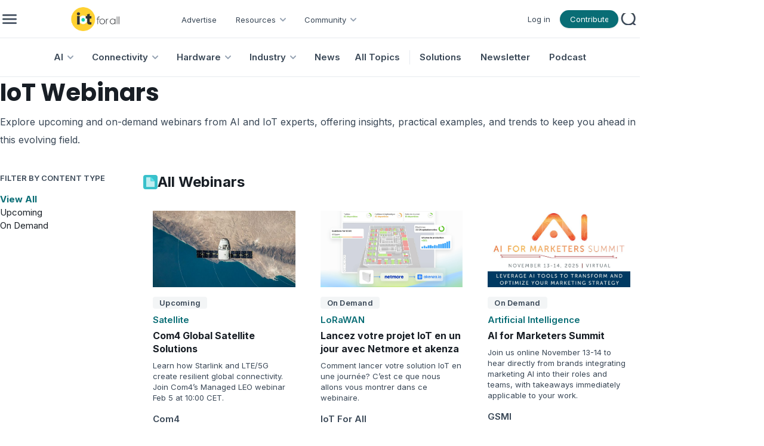

--- FILE ---
content_type: text/html; charset=utf-8
request_url: https://www.iotforall.com/webinars
body_size: 14189
content:
<!DOCTYPE html><html lang="en"><head><meta charSet="utf-8"/><meta name="viewport" content="minimum-scale=1, initial-scale=1, width=device-width, user-scalable=no"/><link rel="shortcut icon" href="/favicon.ico"/><link rel="icon" type="image/x-icon" href="/favicon.ico"/><title>IoT Webinars | IoT For All</title><meta name="title" content="IoT Webinars | IoT For All"/><meta name="robots" content="index, follow"/><meta name="description" content="Explore upcoming and on-demand webinars from AI and IoT experts, offering insights, practical examples, and trends to keep you ahead in this evolving field."/><meta property="og:type" content="website"/><meta property="og:url" content="https://www.iotforall.com/webinars"/><meta property="og:title" content="IoT Webinars | IoT For All"/><meta property="og:description" content="Explore upcoming and on-demand webinars from AI and IoT experts, offering insights, practical examples, and trends to keep you ahead in this evolving field."/><meta name="next-head-count" content="12"/><link rel="preload" href="/_next/static/media/8e9860b6e62d6359-s.p.woff2" as="font" type="font/woff2" crossorigin="anonymous" data-next-font="size-adjust"/><link rel="preload" href="/_next/static/media/fe0777f1195381cb-s.p.woff2" as="font" type="font/woff2" crossorigin="anonymous" data-next-font="size-adjust"/><link rel="preload" href="/_next/static/media/f10b8e9d91f3edcb-s.p.woff2" as="font" type="font/woff2" crossorigin="anonymous" data-next-font="size-adjust"/><link rel="preload" href="/_next/static/media/c3bc380753a8436c-s.p.woff2" as="font" type="font/woff2" crossorigin="anonymous" data-next-font="size-adjust"/><link rel="preload" href="/_next/static/media/a1386beebedccca4-s.p.woff2" as="font" type="font/woff2" crossorigin="anonymous" data-next-font="size-adjust"/><link rel="preload" href="/_next/static/css/54b99e6668e020db.css" as="style"/><link rel="stylesheet" href="/_next/static/css/54b99e6668e020db.css" data-n-g=""/><link rel="preload" href="/_next/static/css/c60ee91e9c4fde9c.css" as="style"/><link rel="stylesheet" href="/_next/static/css/c60ee91e9c4fde9c.css" data-n-p=""/><noscript data-n-css=""></noscript><script defer="" nomodule="" src="/_next/static/chunks/polyfills-42372ed130431b0a.js"></script><script src="/_next/static/chunks/webpack-40606fd63efeada9.js" defer=""></script><script src="/_next/static/chunks/framework-945b357d4a851f4b.js" defer=""></script><script src="/_next/static/chunks/main-883f67c16209feee.js" defer=""></script><script src="/_next/static/chunks/pages/_app-7ba4737a00305c64.js" defer=""></script><script src="/_next/static/chunks/1959-1d7835efda6c8300.js" defer=""></script><script src="/_next/static/chunks/pages/webinars-6baf055449f99422.js" defer=""></script><script src="/_next/static/zp9Za66uSwSwwEeGCKkbx/_buildManifest.js" defer=""></script><script src="/_next/static/zp9Za66uSwSwwEeGCKkbx/_ssgManifest.js" defer=""></script></head><body><div id="__next"><style data-mantine-styles="true">:root{--mantine-font-family: '__Inter_aecca3', '__Inter_Fallback_aecca3';--mantine-font-family-headings: '__Poppins_421040', '__Poppins_Fallback_421040';--mantine-primary-color-filled: var(--mantine-color-brand-filled);--mantine-primary-color-filled-hover: var(--mantine-color-brand-filled-hover);--mantine-primary-color-light: var(--mantine-color-brand-light);--mantine-primary-color-light-hover: var(--mantine-color-brand-light-hover);--mantine-primary-color-light-color: var(--mantine-color-brand-light-color);--mantine-breakpoint-xs: 30em;--mantine-breakpoint-md: 64em;--mantine-breakpoint-lg: 74em;--mantine-breakpoint-xl: 90em;--mantine-primary-color-0: var(--mantine-color-brand-0);--mantine-primary-color-1: var(--mantine-color-brand-1);--mantine-primary-color-2: var(--mantine-color-brand-2);--mantine-primary-color-3: var(--mantine-color-brand-3);--mantine-primary-color-4: var(--mantine-color-brand-4);--mantine-primary-color-5: var(--mantine-color-brand-5);--mantine-primary-color-6: var(--mantine-color-brand-6);--mantine-primary-color-7: var(--mantine-color-brand-7);--mantine-primary-color-8: var(--mantine-color-brand-8);--mantine-primary-color-9: var(--mantine-color-brand-9);--mantine-color-article-0: #95DFFF;--mantine-color-article-1: #6BD3FF;--mantine-color-article-2: #4ABBEC;--mantine-color-article-3: #95DFFF;--mantine-color-article-4: #6BD3FF;--mantine-color-article-5: #4ABBEC;--mantine-color-article-6: #95DFFF;--mantine-color-article-7: #6BD3FF;--mantine-color-article-8: #4ABBEC;--mantine-color-article-9: #95DFFF;--mantine-color-base-0: #F9FAFB;--mantine-color-base-1: #F3F5F6;--mantine-color-base-2: #E7EAEF;--mantine-color-base-3: #95A2B2;--mantine-color-base-4: #67798E;--mantine-color-base-5: #495A6E;--mantine-color-base-6: #394756;--mantine-color-base-7: #181E25;--mantine-color-base-8: #F9FAFB;--mantine-color-base-9: #F3F5F6;--mantine-color-brand-0: #1396A0;--mantine-color-brand-1: #0D838C;--mantine-color-brand-2: #096D75;--mantine-color-brand-3: #1396A0;--mantine-color-brand-4: #0D838C;--mantine-color-brand-5: #096D75;--mantine-color-brand-6: #1396A0;--mantine-color-brand-7: #0D838C;--mantine-color-brand-8: #096D75;--mantine-color-brand-9: #1396A0;--mantine-color-news-0: #CCF4E9;--mantine-color-news-1: #86E9E4;--mantine-color-news-2: #65D6D1;--mantine-color-news-3: #CCF4E9;--mantine-color-news-4: #86E9E4;--mantine-color-news-5: #65D6D1;--mantine-color-news-6: #CCF4E9;--mantine-color-news-7: #86E9E4;--mantine-color-news-8: #65D6D1;--mantine-color-news-9: #CCF4E9;}:root[data-mantine-color-scheme="dark"]{--mantine-color-anchor: var(--mantine-color-brand-4);--mantine-color-article-text: var(--mantine-color-article-4);--mantine-color-article-filled: var(--mantine-color-article-8);--mantine-color-article-filled-hover: var(--mantine-color-article-9);--mantine-color-article-light: rgba(149, 223, 255, 0.15);--mantine-color-article-light-hover: rgba(149, 223, 255, 0.2);--mantine-color-article-light-color: var(--mantine-color-article-3);--mantine-color-article-outline: var(--mantine-color-article-4);--mantine-color-article-outline-hover: rgba(107, 211, 255, 0.05);--mantine-color-base-text: var(--mantine-color-base-4);--mantine-color-base-filled: var(--mantine-color-base-8);--mantine-color-base-filled-hover: var(--mantine-color-base-9);--mantine-color-base-light: rgba(57, 71, 86, 0.15);--mantine-color-base-light-hover: rgba(57, 71, 86, 0.2);--mantine-color-base-light-color: var(--mantine-color-base-3);--mantine-color-base-outline: var(--mantine-color-base-4);--mantine-color-base-outline-hover: rgba(103, 121, 142, 0.05);--mantine-color-brand-text: var(--mantine-color-brand-4);--mantine-color-brand-filled: var(--mantine-color-brand-8);--mantine-color-brand-filled-hover: var(--mantine-color-brand-9);--mantine-color-brand-light: rgba(19, 150, 160, 0.15);--mantine-color-brand-light-hover: rgba(19, 150, 160, 0.2);--mantine-color-brand-light-color: var(--mantine-color-brand-3);--mantine-color-brand-outline: var(--mantine-color-brand-4);--mantine-color-brand-outline-hover: rgba(13, 131, 140, 0.05);--mantine-color-news-text: var(--mantine-color-news-4);--mantine-color-news-filled: var(--mantine-color-news-8);--mantine-color-news-filled-hover: var(--mantine-color-news-9);--mantine-color-news-light: rgba(204, 244, 233, 0.15);--mantine-color-news-light-hover: rgba(204, 244, 233, 0.2);--mantine-color-news-light-color: var(--mantine-color-news-3);--mantine-color-news-outline: var(--mantine-color-news-4);--mantine-color-news-outline-hover: rgba(134, 233, 228, 0.05);}:root[data-mantine-color-scheme="light"]{--mantine-color-anchor: var(--mantine-color-brand-6);--mantine-color-article-text: var(--mantine-color-article-filled);--mantine-color-article-filled: var(--mantine-color-article-6);--mantine-color-article-filled-hover: var(--mantine-color-article-7);--mantine-color-article-light: rgba(149, 223, 255, 0.1);--mantine-color-article-light-hover: rgba(149, 223, 255, 0.12);--mantine-color-article-light-color: var(--mantine-color-article-6);--mantine-color-article-outline: var(--mantine-color-article-6);--mantine-color-article-outline-hover: rgba(149, 223, 255, 0.05);--mantine-color-base-text: var(--mantine-color-base-filled);--mantine-color-base-filled: var(--mantine-color-base-6);--mantine-color-base-filled-hover: var(--mantine-color-base-7);--mantine-color-base-light: rgba(57, 71, 86, 0.1);--mantine-color-base-light-hover: rgba(57, 71, 86, 0.12);--mantine-color-base-light-color: var(--mantine-color-base-6);--mantine-color-base-outline: var(--mantine-color-base-6);--mantine-color-base-outline-hover: rgba(57, 71, 86, 0.05);--mantine-color-brand-text: var(--mantine-color-brand-filled);--mantine-color-brand-filled: var(--mantine-color-brand-6);--mantine-color-brand-filled-hover: var(--mantine-color-brand-7);--mantine-color-brand-light: rgba(19, 150, 160, 0.1);--mantine-color-brand-light-hover: rgba(19, 150, 160, 0.12);--mantine-color-brand-light-color: var(--mantine-color-brand-6);--mantine-color-brand-outline: var(--mantine-color-brand-6);--mantine-color-brand-outline-hover: rgba(19, 150, 160, 0.05);--mantine-color-news-text: var(--mantine-color-news-filled);--mantine-color-news-filled: var(--mantine-color-news-6);--mantine-color-news-filled-hover: var(--mantine-color-news-7);--mantine-color-news-light: rgba(204, 244, 233, 0.1);--mantine-color-news-light-hover: rgba(204, 244, 233, 0.12);--mantine-color-news-light-color: var(--mantine-color-news-6);--mantine-color-news-outline: var(--mantine-color-news-6);--mantine-color-news-outline-hover: rgba(204, 244, 233, 0.05);}</style><style data-mantine-styles="classes">@media (max-width: 29.99375em) {.mantine-visible-from-xs {display: none !important;}}@media (min-width: 30em) {.mantine-hidden-from-xs {display: none !important;}}@media (max-width: 47.99375em) {.mantine-visible-from-sm {display: none !important;}}@media (min-width: 48em) {.mantine-hidden-from-sm {display: none !important;}}@media (max-width: 63.99375em) {.mantine-visible-from-md {display: none !important;}}@media (min-width: 64em) {.mantine-hidden-from-md {display: none !important;}}@media (max-width: 73.99375em) {.mantine-visible-from-lg {display: none !important;}}@media (min-width: 74em) {.mantine-hidden-from-lg {display: none !important;}}@media (max-width: 89.99375em) {.mantine-visible-from-xl {display: none !important;}}@media (min-width: 90em) {.mantine-hidden-from-xl {display: none !important;}}</style><div class="" id="no-sidebar-layout"><div style="background-color:#FFFFFF;position:sticky;top:0;z-index:4" class="mantine-visible-from-md" id="header-desktop"><div style="--container-size:calc(67rem * var(--mantine-scale));height:calc(4rem * var(--mantine-scale))" class="m_7485cace mantine-Container-root" data-size="lg"><div style="border-bottom:1px solid #E7EAEF;align-items:center;justify-content:space-between;padding-inline:calc(0.75rem * var(--mantine-scale));height:100%" class="m_8bffd616 mantine-Flex-root __m__-R2mjfm"><div style="gap:calc(1rem * var(--mantine-scale));align-items:center" class="m_8bffd616 mantine-Flex-root __m__-Rdmmjfm"><img alt="burger" loading="lazy" width="24" height="24" decoding="async" data-nimg="1" class="Global_hover-object__Vdn2z m_9e117634 mantine-Image-root" style="color:transparent" srcSet="/_next/image?url=%2F_next%2Fstatic%2Fmedia%2Fburger.85155c63.png&amp;w=32&amp;q=75 1x, /_next/image?url=%2F_next%2Fstatic%2Fmedia%2Fburger.85155c63.png&amp;w=48&amp;q=75 2x" src="/_next/image?url=%2F_next%2Fstatic%2Fmedia%2Fburger.85155c63.png&amp;w=48&amp;q=75"/><a href="/"><img alt="logo" loading="lazy" width="195" height="40" decoding="async" data-nimg="1" class="m_9e117634 mantine-Image-root" style="color:transparent;object-fit:contain" srcSet="/_next/image?url=%2F_next%2Fstatic%2Fmedia%2Flogo.751f94ab.png&amp;w=256&amp;q=75 1x, /_next/image?url=%2F_next%2Fstatic%2Fmedia%2Flogo.751f94ab.png&amp;w=640&amp;q=75 2x" src="/_next/image?url=%2F_next%2Fstatic%2Fmedia%2Flogo.751f94ab.png&amp;w=640&amp;q=75"/></a><div style="gap:0rem;align-items:center;margin-top:calc(0.125rem * var(--mantine-scale))" class="m_8bffd616 mantine-Flex-root __m__-R7ddmmjfm"><div class=""><a class="AppShell_header-link-2__ps207" color="#394756" href="/advertise">Advertise</a></div><div class="" aria-haspopup="menu" aria-expanded="false" aria-controls="mantine-R1bfddmmjfm-dropdown" id="mantine-R1bfddmmjfm-target"><div style="gap:calc(0.25rem * var(--mantine-scale));align-items:center;flex-direction:row;padding-left:calc(1rem * var(--mantine-scale));padding-right:calc(0.5rem * var(--mantine-scale))" class="m_8bffd616 mantine-Flex-root __m__-R2nbfddmmjfm"><p class="Font_icaption__b_n4I" color="#394756">Resources</p><img alt="chevron" loading="lazy" width="24" height="24" decoding="async" data-nimg="1" class="m_9e117634 mantine-Image-root" style="color:transparent" src="/_next/static/media/chevrondown.9a57414d.svg"/></div></div><div class="" aria-haspopup="menu" aria-expanded="false" aria-controls="mantine-R1rfddmmjfm-dropdown" id="mantine-R1rfddmmjfm-target"><div style="gap:calc(0.25rem * var(--mantine-scale));align-items:center;flex-direction:row;padding-left:calc(1rem * var(--mantine-scale));padding-right:calc(0.5rem * var(--mantine-scale))" class="m_8bffd616 mantine-Flex-root __m__-R2nrfddmmjfm"><p class="Font_icaption__b_n4I" color="#394756">Community</p><img alt="chevron" loading="lazy" width="24" height="24" decoding="async" data-nimg="1" class="m_9e117634 mantine-Image-root" style="color:transparent" src="/_next/static/media/chevrondown.9a57414d.svg"/></div></div></div></div><div style="gap:calc(1rem * var(--mantine-scale));align-items:center;justify-content:flex-end" class="m_8bffd616 mantine-Flex-root __m__-Rlmmjfm"><div style="--group-gap:var(--mantine-spacing-md);--group-align:center;--group-justify:flex-start;--group-wrap:wrap" class="m_4081bf90 mantine-Group-root"><div class=""><a class="AppShell_header-link-2__ps207" color="#394756" href="/login">Log in</a></div><a style="padding-left:16px;padding-right:16px;padding-top:6px;padding-bottom:6px;--button-radius:calc(6.25rem * var(--mantine-scale));--button-bg:#096D75;--button-hover:rgba(8, 98, 105, 1);--button-color:var(--mantine-color-white);--button-bd:calc(0.0625rem * var(--mantine-scale)) solid transparent;max-width:calc(6.125rem * var(--mantine-scale));max-height:calc(1.875rem * var(--mantine-scale))" class="mantine-focus-auto mantine-active Global_button__6CeLS m_77c9d27d mantine-Button-root m_87cf2631 mantine-UnstyledButton-root" href="/contribute"><span class="m_80f1301b mantine-Button-inner"><span style="color:#ffffff" class="Font_icaption__b_n4I m_811560b9 mantine-Button-label">Contribute</span></span></a></div><button style="--ai-size:calc(2.25rem * var(--mantine-scale));--ai-bg:transparent;--ai-hover:rgba(172, 183, 195, 0.12);--ai-color:#ACB7C3;--ai-bd:calc(0.0625rem * var(--mantine-scale)) solid transparent" class="mantine-focus-auto mantine-active m_8d3f4000 mantine-ActionIcon-root m_87cf2631 mantine-UnstyledButton-root" data-variant="subtle" type="button"><span class="m_8d3afb97 mantine-ActionIcon-icon"><img alt="search" loading="lazy" width="20" height="20" decoding="async" data-nimg="1" class="m_9e117634 mantine-Image-root" style="color:transparent" srcSet="/_next/image?url=%2F_next%2Fstatic%2Fmedia%2Fsearch.68af0488.png&amp;w=32&amp;q=75 1x, /_next/image?url=%2F_next%2Fstatic%2Fmedia%2Fsearch.68af0488.png&amp;w=48&amp;q=75 2x" src="/_next/image?url=%2F_next%2Fstatic%2Fmedia%2Fsearch.68af0488.png&amp;w=48&amp;q=75"/></span></button></div></div></div><div style="--container-size:calc(67rem * var(--mantine-scale))" class="m_7485cace mantine-Container-root" data-size="lg"><div style="border-bottom:1px solid #E7EAEF;align-items:center;justify-content:center;height:100%" class="m_8bffd616 mantine-Flex-root __m__-R2qjfm"><a class="AppShell_header-linkBox__RYkG3" aria-haspopup="menu" aria-expanded="false" aria-controls="mantine-R2dmqjfm-dropdown" id="mantine-R2dmqjfm-target" href="/topics/artificial-intelligence"><div style="gap:calc(0.25rem * var(--mantine-scale));align-items:center;flex-direction:row;padding-left:calc(1rem * var(--mantine-scale));padding-right:calc(0.5rem * var(--mantine-scale))" class="AppShell_dropdown-target__moynz m_8bffd616 mantine-Flex-root __m__-Rlidmqjfm"><p class="Font_ibody3bold__e09HI" color="#394756">AI</p><img alt="chevron" loading="lazy" width="24" height="24" decoding="async" data-nimg="1" class="m_9e117634 mantine-Image-root" style="color:transparent" src="/_next/static/media/chevrondown.9a57414d.svg"/></div></a><a class="AppShell_header-linkBox__RYkG3" aria-haspopup="menu" aria-expanded="false" aria-controls="mantine-R4dmqjfm-dropdown" id="mantine-R4dmqjfm-target" href="/topics/connectivity"><div style="gap:calc(0.25rem * var(--mantine-scale));align-items:center;flex-direction:row;padding-left:calc(1rem * var(--mantine-scale));padding-right:calc(0.5rem * var(--mantine-scale))" class="AppShell_dropdown-target__moynz m_8bffd616 mantine-Flex-root __m__-Rlkdmqjfm"><p class="Font_ibody3bold__e09HI" color="#394756">Connectivity</p><img alt="chevron" loading="lazy" width="24" height="24" decoding="async" data-nimg="1" class="m_9e117634 mantine-Image-root" style="color:transparent" src="/_next/static/media/chevrondown.9a57414d.svg"/></div></a><a class="AppShell_header-linkBox__RYkG3" aria-haspopup="menu" aria-expanded="false" aria-controls="mantine-R6dmqjfm-dropdown" id="mantine-R6dmqjfm-target" href="/topics/hardware"><div style="gap:calc(0.25rem * var(--mantine-scale));align-items:center;flex-direction:row;padding-left:calc(1rem * var(--mantine-scale));padding-right:calc(0.5rem * var(--mantine-scale))" class="AppShell_dropdown-target__moynz m_8bffd616 mantine-Flex-root __m__-Rlmdmqjfm"><p class="Font_ibody3bold__e09HI" color="#394756">Hardware</p><img alt="chevron" loading="lazy" width="24" height="24" decoding="async" data-nimg="1" class="m_9e117634 mantine-Image-root" style="color:transparent" src="/_next/static/media/chevrondown.9a57414d.svg"/></div></a><a class="AppShell_header-linkBox__RYkG3" aria-haspopup="menu" aria-expanded="false" aria-controls="mantine-R8dmqjfm-dropdown" id="mantine-R8dmqjfm-target" href="/topics/industry"><div style="gap:calc(0.25rem * var(--mantine-scale));align-items:center;flex-direction:row;padding-left:calc(1rem * var(--mantine-scale));padding-right:calc(0.5rem * var(--mantine-scale))" class="AppShell_dropdown-target__moynz m_8bffd616 mantine-Flex-root __m__-Rlodmqjfm"><p class="Font_ibody3bold__e09HI" color="#394756">Industry</p><img alt="chevron" loading="lazy" width="24" height="24" decoding="async" data-nimg="1" class="m_9e117634 mantine-Image-root" style="color:transparent" src="/_next/static/media/chevrondown.9a57414d.svg"/></div></a><a class="AppShell_header-linkBox__RYkG3" href="/topics/news"><div style="gap:calc(0.25rem * var(--mantine-scale));align-items:center;flex-direction:row;padding-left:calc(1rem * var(--mantine-scale));padding-right:calc(0.5rem * var(--mantine-scale))" class="AppShell_dropdown-target__moynz m_8bffd616 mantine-Flex-root __m__-Ralmqjfm"><p class="Font_ibody3bold__e09HI" color="#394756">News</p></div></a><a class="AppShell_header-linkBox__RYkG3" href="/topics"><div style="gap:calc(0.25rem * var(--mantine-scale));align-items:center;flex-direction:row;padding-left:calc(1rem * var(--mantine-scale));padding-right:calc(0.5rem * var(--mantine-scale))" class="AppShell_dropdown-target__moynz m_8bffd616 mantine-Flex-root __m__-Ratmqjfm"><p class="Font_ibody3bold__e09HI" color="#394756">All Topics</p></div></a><div style="border-left:1px solid #E7EAEF;height:24px;margin-left:8px" class=""></div><div class="AppShell_header-linkBox__RYkG3"><a class="AppShell_header-link__LspF1" target="_blank" href="https://marketplace.iotforall.com">Solutions</a></div><div class="AppShell_header-linkBox__RYkG3"><a class="AppShell_header-link__LspF1" target="_blank" href="https://newsletter.iotforall.com">Newsletter</a></div><div class="AppShell_header-linkBox__RYkG3"><a class="AppShell_header-link__LspF1" href="/podcast">Podcast</a></div></div></div></div><div class="mantine-hidden-from-md" id="header-mobile"><div class=""><div style="border-bottom:1px solid #E7EAEF;align-items:center;justify-content:space-between;margin-inline:calc(1rem * var(--mantine-scale));padding-block:calc(0.75rem * var(--mantine-scale))" class="m_8bffd616 mantine-Flex-root __m__-R2mlfm"><img alt="burger" loading="lazy" width="40" height="40" decoding="async" data-nimg="1" class="Global_hover-object__Vdn2z m_9e117634 mantine-Image-root" style="color:transparent" srcSet="/_next/image?url=%2F_next%2Fstatic%2Fmedia%2Fburger_mobile.c14d18b7.png&amp;w=48&amp;q=75 1x, /_next/image?url=%2F_next%2Fstatic%2Fmedia%2Fburger_mobile.c14d18b7.png&amp;w=96&amp;q=75 2x" src="/_next/image?url=%2F_next%2Fstatic%2Fmedia%2Fburger_mobile.c14d18b7.png&amp;w=96&amp;q=75"/><a href="/"><img alt="logo" loading="lazy" width="195" height="40" decoding="async" data-nimg="1" class="m_9e117634 mantine-Image-root" style="color:transparent;object-fit:contain;width:auto;height:calc(2.5rem * var(--mantine-scale))" srcSet="/_next/image?url=%2F_next%2Fstatic%2Fmedia%2Flogo.751f94ab.png&amp;w=256&amp;q=75 1x, /_next/image?url=%2F_next%2Fstatic%2Fmedia%2Flogo.751f94ab.png&amp;w=640&amp;q=75 2x" src="/_next/image?url=%2F_next%2Fstatic%2Fmedia%2Flogo.751f94ab.png&amp;w=640&amp;q=75"/></a><button style="--ai-size:calc(2.5rem * var(--mantine-scale));--ai-bg:transparent;--ai-hover:rgba(57, 71, 86, 0.12);--ai-color:#394756;--ai-bd:calc(0.0625rem * var(--mantine-scale)) solid transparent" class="mantine-focus-auto mantine-active m_8d3f4000 mantine-ActionIcon-root m_87cf2631 mantine-UnstyledButton-root" data-variant="subtle" type="button"><span class="m_8d3afb97 mantine-ActionIcon-icon"><svg xmlns="http://www.w3.org/2000/svg" width="28" height="28" viewBox="0 0 24 24" fill="none" stroke="currentColor" stroke-width="2" stroke-linecap="round" stroke-linejoin="round" class="tabler-icon tabler-icon-search "><path d="M10 10m-7 0a7 7 0 1 0 14 0a7 7 0 1 0 -14 0"></path><path d="M21 21l-6 -6"></path></svg></span></button></div></div></div><div class=""><div class=""><div style="position:sticky;top:0;background-color:#ffffff;z-index:2;margin-bottom:calc(2rem * var(--mantine-scale))" class="mantine-hidden-from-md"><div style="border-bottom:1px solid #E7EAEF;margin-inline:calc(1rem * var(--mantine-scale));height:calc(3rem * var(--mantine-scale))" class=""><div style="align-items:center;justify-content:flex-end;height:calc(3rem * var(--mantine-scale))" class="m_8bffd616 mantine-Flex-root __m__-Rbamnfm"><button style="padding-left:8px;padding-right:8px;padding-top:4px;padding-bottom:4px;--button-bg:transparent;--button-hover:rgba(9, 109, 117, 0.12);--button-color:#096D75;--button-bd:calc(0.0625rem * var(--mantine-scale)) solid transparent" class="mantine-focus-auto mantine-active m_77c9d27d mantine-Button-root m_87cf2631 mantine-UnstyledButton-root" data-variant="subtle" data-with-left-section="true" type="button"><span class="m_80f1301b mantine-Button-inner"><span class="m_a74036a mantine-Button-section" data-position="left"><img alt="filter" loading="lazy" width="20" height="20" decoding="async" data-nimg="1" class="m_9e117634 mantine-Image-root" style="color:transparent" src="/_next/static/media/icon-filter.4285240e.svg"/></span><span class="m_811560b9 mantine-Button-label">Filters</span></span></button></div></div></div><div class="mantine-visible-from-md" id="desktop-header"><div style="--container-size:calc(67rem * var(--mantine-scale));margin-block:calc(2rem * var(--mantine-scale))" class="m_7485cace mantine-Container-root" data-size="lg"><h1 style="--title-fw:var(--mantine-h1-font-weight);--title-lh:var(--mantine-h1-line-height);--title-fz:var(--mantine-h1-font-size)" class="Font_ih2__3j3Tf m_8a5d1357 mantine-Title-root" data-order="1">IoT Webinars</h1><style data-mantine-styles="inline">.__m__-R5bbmnfm{margin-top:calc(1rem * var(--mantine-scale));}@media(min-width: 48em){.__m__-R5bbmnfm{margin-top:calc(0.5rem * var(--mantine-scale));}}</style><p style="color:#394756" class="mantine-focus-auto Font_ibody2__YmHrs m_b6d8b162 mantine-Text-root __m__-R5bbmnfm">Explore upcoming and on-demand webinars from AI and IoT experts, offering insights, practical examples, and trends to keep you ahead in this evolving field.</p></div><div style="background:#F9FAFB;padding-block:calc(3.5rem * var(--mantine-scale));display:none" class=""><div style="--container-size:calc(67rem * var(--mantine-scale))" class="m_7485cace mantine-Container-root" data-size="lg"><div style="gap:calc(2.5rem * var(--mantine-scale));align-items:center;justify-content:space-between;flex-direction:row" class="m_8bffd616 mantine-Flex-root __m__-Rbdbmnfm"><div style="max-width:calc(30rem * var(--mantine-scale))" class=""><p style="color:#096D75" class="mantine-focus-auto Font_imaincategory__VMVet m_b6d8b162 mantine-Text-root">FEATURED WEBINAR</p><h3 style="margin-top:calc(0.5rem * var(--mantine-scale))" class="mantine-focus-auto Font_ih4__X2RG9 m_b6d8b162 mantine-Text-root">IoT eSIMs for product leaders: Scale, Uptime, CRA Compliance</h3><p style="margin-block:calc(1rem * var(--mantine-scale))" class="mantine-focus-auto Font_ibody3__IpXKZ m_b6d8b162 mantine-Text-root">Exploring CRA readiness, IoT eSIM (SGP.32) &amp; real-world eSIM retrofit insights shaping resilient connectivity for payments and industrial IoT</p><div style="--group-gap:calc(1rem * var(--mantine-scale));--group-align:center;--group-justify:flex-start;--group-wrap:wrap" class="m_4081bf90 mantine-Group-root"><p style="color:#394756" class="mantine-focus-auto Font_ibody1bold__aXcdm m_b6d8b162 mantine-Text-root">With <!-- -->Kigen</p><p style="color:#394756" class="mantine-focus-auto Font_ibody1__xv_ez m_b6d8b162 mantine-Text-root">Jan 9, 2026</p></div><button style="--button-radius:var(--mantine-radius-xl);--button-bg:#096D75;--button-hover:rgba(8, 98, 105, 1);--button-color:var(--mantine-color-white);--button-bd:calc(0.0625rem * var(--mantine-scale)) solid transparent;margin-top:calc(0.75rem * var(--mantine-scale))" class="mantine-focus-auto mantine-active Global_button__6CeLS m_77c9d27d mantine-Button-root m_87cf2631 mantine-UnstyledButton-root" type="button"><span class="m_80f1301b mantine-Button-inner"><span class="m_811560b9 mantine-Button-label">Sign Up</span></span></button></div><div style="width:calc(32.4375rem * var(--mantine-scale));height:calc(18.25rem * var(--mantine-scale))" class=""><img style="width:100%;height:calc(18.25rem * var(--mantine-scale))" class="m_9e117634 mantine-Image-root" src="https://cdn.ai-forall.com/ifa_dev_media/Screenshot_2026_01_09_at_9_18_00_AM_9ade2d28b1.png" alt="thumbnail"/></div></div></div></div></div><div style="--container-size:calc(67rem * var(--mantine-scale));margin-top:calc(2.5rem * var(--mantine-scale));margin-bottom:calc(10rem * var(--mantine-scale))" class="m_7485cace mantine-Container-root" data-size="lg"><div style="margin-bottom:calc(2rem * var(--mantine-scale))" class="mantine-hidden-from-md" id="mobile-header"><h1 style="--title-fw:var(--mantine-h1-font-weight);--title-lh:var(--mantine-h1-line-height);--title-fz:var(--mantine-h1-font-size)" class="Font_ih2__3j3Tf m_8a5d1357 mantine-Title-root" data-order="1">IoT Webinars</h1><style data-mantine-styles="inline">.__m__-R5bcmnfm{margin-top:calc(1rem * var(--mantine-scale));}@media(min-width: 48em){.__m__-R5bcmnfm{margin-top:calc(0.5rem * var(--mantine-scale));}}</style><p style="color:#394756" class="mantine-focus-auto Font_ibody2__YmHrs m_b6d8b162 mantine-Text-root __m__-R5bcmnfm">Explore upcoming and on-demand webinars from AI and IoT experts, offering insights, practical examples, and trends to keep you ahead in this evolving field. Donec nisl arcu, euismod.</p></div><div style="gap:calc(1rem * var(--mantine-scale));flex-direction:row" class="m_8bffd616 mantine-Flex-root __m__-R5cmnfm"><div style="width:calc(15rem * var(--mantine-scale))" class="mantine-visible-from-md"><div class=""><p style="width:calc(15rem * var(--mantine-scale))" class="mantine-focus-auto Font_icaptionbold__NjoHA m_b6d8b162 mantine-Text-root">FILTER BY CONTENT TYPE</p><div style="gap:calc(1rem * var(--mantine-scale));flex-direction:column;padding-inline:calc(1rem * var(--mantine-scale));padding-top:calc(1rem * var(--mantine-scale))" class="m_8bffd616 mantine-Flex-root __m__-R1aqrdcmnfm"><a class="mantine-focus-auto Font_ibody3__IpXKZ AppShell_sidebarLink__C_e2E AppShell_activeNav__UeEu7 m_b6d8b162 mantine-Text-root" href="?filter=View All">View All</a><a class="mantine-focus-auto Font_ibody3__IpXKZ AppShell_sidebarLink__C_e2E  m_b6d8b162 mantine-Text-root" href="?filter=Upcoming">Upcoming</a><a class="mantine-focus-auto Font_ibody3__IpXKZ AppShell_sidebarLink__C_e2E  m_b6d8b162 mantine-Text-root" href="?filter=On Demand">On Demand</a></div></div><div style="margin-top:calc(2rem * var(--mantine-scale))" class=""></div></div><div class="" id="content"><div style="--group-gap:calc(1rem * var(--mantine-scale));--group-align:center;--group-justify:flex-start;--group-wrap:wrap" class="m_4081bf90 mantine-Group-root"><img alt="whitepaper" loading="lazy" width="24" height="24" decoding="async" data-nimg="1" class="m_9e117634 mantine-Image-root" style="color:transparent;width:calc(1.5rem * var(--mantine-scale));height:calc(1.5rem * var(--mantine-scale))" src="/_next/static/media/whitepaper-square.f71155b0.svg"/><h2 class="mantine-focus-auto Font_ih4__X2RG9 m_b6d8b162 mantine-Text-root">All Webinars</h2></div><style data-mantine-styles="inline">.__m__-R1bbdcmnfm{--sg-spacing-x:calc(0.625rem * var(--mantine-scale));--sg-spacing-y:calc(1rem * var(--mantine-scale));--sg-cols:1;}@media(min-width: 48em){.__m__-R1bbdcmnfm{--sg-cols:3;}}</style><div style="margin-top:calc(1rem * var(--mantine-scale))" class="m_2415a157 mantine-SimpleGrid-root __m__-R1bbdcmnfm"><a style="padding:calc(1rem * var(--mantine-scale))" class="Card_card__HFfA2 m_e615b15f mantine-Card-root m_1b7284a3 mantine-Paper-root" data-with-border="true" href="/webinars/com4-global-satellite-solutions"><div style="margin-bottom:calc(1rem * var(--mantine-scale))" class="m_599a2148 mantine-Card-section" data-first-section="true"><img style="width:100%;height:calc(8rem * var(--mantine-scale))" class="m_9e117634 mantine-Image-root mantine-visible-from-sm" src="https://cdn.ai-forall.com/ifa_dev_media/com4_78a0d2cc09.jpg" alt="thumbnail"/><img style="width:100%;height:calc(12.5rem * var(--mantine-scale))" class="m_9e117634 mantine-Image-root mantine-hidden-from-sm" src="https://cdn.ai-forall.com/ifa_dev_media/com4_78a0d2cc09.jpg" alt="thumbnail"/></div><div style="background:#F3F5F6;--badge-radius:calc(0.25rem * var(--mantine-scale));--badge-bg:rgba(243, 245, 246, 0.1);--badge-color:#F3F5F6;--badge-bd:calc(0.0625rem * var(--mantine-scale)) solid transparent;padding-inline:calc(0.75rem * var(--mantine-scale));padding-block:calc(0.75rem * var(--mantine-scale))" class="m_347db0ec mantine-Badge-root" data-variant="light"><span class="Font_icaptionbold__NjoHA m_5add502a mantine-Badge-label" style="color:#394756">Upcoming</span></div><p style="margin-top:calc(0.5rem * var(--mantine-scale));color:#096D75" class="mantine-focus-auto Font_ibody3bold__e09HI m_b6d8b162 mantine-Text-root">Satellite</p><h3 style="margin-top:calc(0.25rem * var(--mantine-scale))" class="mantine-focus-auto Font_ih7bold__NPQPR m_b6d8b162 mantine-Text-root">Com4 Global Satellite Solutions</h3><p style="margin-top:calc(0.5rem * var(--mantine-scale))" class="mantine-focus-auto Font_icaption__b_n4I m_b6d8b162 mantine-Text-root">Learn how Starlink and LTE/5G create resilient global connectivity. Join Com4’s Managed LEO webinar Feb 5 at 10:00 CET.</p><div style="--group-gap:calc(0.5rem * var(--mantine-scale));--group-align:center;--group-justify:flex-start;--group-wrap:wrap;margin-top:calc(1rem * var(--mantine-scale))" class="m_4081bf90 mantine-Group-root"><p style="color:#394756" class="mantine-focus-auto Font_ibody3bold__e09HI m_b6d8b162 mantine-Text-root">Com4</p></div><p style="margin-top:calc(0.5rem * var(--mantine-scale));color:#394756" class="mantine-focus-auto Font_icaption__b_n4I m_b6d8b162 mantine-Text-root">December 8, 2025</p></a><a style="padding:calc(1rem * var(--mantine-scale))" class="Card_card__HFfA2 m_e615b15f mantine-Card-root m_1b7284a3 mantine-Paper-root" data-with-border="true" href="/webinars/netmore-akenza-lorawan-webinar"><div style="margin-bottom:calc(1rem * var(--mantine-scale))" class="m_599a2148 mantine-Card-section" data-first-section="true"><img style="width:100%;height:calc(8rem * var(--mantine-scale))" class="m_9e117634 mantine-Image-root mantine-visible-from-sm" src="https://cdn.ai-forall.com/ifa_dev_media/Screenshot_2025_11_11_at_10_47_35_PM_6b39372961.png" alt="thumbnail"/><img style="width:100%;height:calc(12.5rem * var(--mantine-scale))" class="m_9e117634 mantine-Image-root mantine-hidden-from-sm" src="https://cdn.ai-forall.com/ifa_dev_media/Screenshot_2025_11_11_at_10_47_35_PM_6b39372961.png" alt="thumbnail"/></div><div style="background:#F3F5F6;--badge-radius:calc(0.25rem * var(--mantine-scale));--badge-bg:rgba(243, 245, 246, 0.1);--badge-color:#F3F5F6;--badge-bd:calc(0.0625rem * var(--mantine-scale)) solid transparent;padding-inline:calc(0.75rem * var(--mantine-scale));padding-block:calc(0.75rem * var(--mantine-scale))" class="m_347db0ec mantine-Badge-root" data-variant="light"><span class="Font_icaptionbold__NjoHA m_5add502a mantine-Badge-label" style="color:#394756">On Demand</span></div><p style="margin-top:calc(0.5rem * var(--mantine-scale));color:#096D75" class="mantine-focus-auto Font_ibody3bold__e09HI m_b6d8b162 mantine-Text-root">LoRaWAN</p><h3 style="margin-top:calc(0.25rem * var(--mantine-scale))" class="mantine-focus-auto Font_ih7bold__NPQPR m_b6d8b162 mantine-Text-root">Lancez votre projet IoT en un jour avec Netmore et akenza</h3><p style="margin-top:calc(0.5rem * var(--mantine-scale))" class="mantine-focus-auto Font_icaption__b_n4I m_b6d8b162 mantine-Text-root">Comment lancer votre solution IoT en une journée? C’est ce que nous allons vous montrer dans ce webinaire.</p><div style="--group-gap:calc(0.5rem * var(--mantine-scale));--group-align:center;--group-justify:flex-start;--group-wrap:wrap;margin-top:calc(1rem * var(--mantine-scale))" class="m_4081bf90 mantine-Group-root"><p style="color:#394756" class="mantine-focus-auto Font_ibody3bold__e09HI m_b6d8b162 mantine-Text-root">IoT For All</p></div><p style="margin-top:calc(0.5rem * var(--mantine-scale));color:#394756" class="mantine-focus-auto Font_icaption__b_n4I m_b6d8b162 mantine-Text-root">November 12, 2025</p></a><a style="padding:calc(1rem * var(--mantine-scale))" class="Card_card__HFfA2 m_e615b15f mantine-Card-root m_1b7284a3 mantine-Paper-root" data-with-border="true" href="/webinars/ai-for-marketers-summit"><div style="margin-bottom:calc(1rem * var(--mantine-scale))" class="m_599a2148 mantine-Card-section" data-first-section="true"><img style="width:100%;height:calc(8rem * var(--mantine-scale))" class="m_9e117634 mantine-Image-root mantine-visible-from-sm" src="https://cdn.ai-forall.com/ifa_dev_media/S183_AI_for_Marketers_Summit_Social_Share_Image_c796a53060.jpg" alt="thumbnail"/><img style="width:100%;height:calc(12.5rem * var(--mantine-scale))" class="m_9e117634 mantine-Image-root mantine-hidden-from-sm" src="https://cdn.ai-forall.com/ifa_dev_media/S183_AI_for_Marketers_Summit_Social_Share_Image_c796a53060.jpg" alt="thumbnail"/></div><div style="background:#F3F5F6;--badge-radius:calc(0.25rem * var(--mantine-scale));--badge-bg:rgba(243, 245, 246, 0.1);--badge-color:#F3F5F6;--badge-bd:calc(0.0625rem * var(--mantine-scale)) solid transparent;padding-inline:calc(0.75rem * var(--mantine-scale));padding-block:calc(0.75rem * var(--mantine-scale))" class="m_347db0ec mantine-Badge-root" data-variant="light"><span class="Font_icaptionbold__NjoHA m_5add502a mantine-Badge-label" style="color:#394756">On Demand</span></div><p style="margin-top:calc(0.5rem * var(--mantine-scale));color:#096D75" class="mantine-focus-auto Font_ibody3bold__e09HI m_b6d8b162 mantine-Text-root">Artificial Intelligence</p><h3 style="margin-top:calc(0.25rem * var(--mantine-scale))" class="mantine-focus-auto Font_ih7bold__NPQPR m_b6d8b162 mantine-Text-root">AI for Marketers Summit</h3><p style="margin-top:calc(0.5rem * var(--mantine-scale))" class="mantine-focus-auto Font_icaption__b_n4I m_b6d8b162 mantine-Text-root">Join us online November 13-14 to hear directly from brands integrating marketing AI into their roles and teams, with takeaways immediately applicable to your work.</p><div style="--group-gap:calc(0.5rem * var(--mantine-scale));--group-align:center;--group-justify:flex-start;--group-wrap:wrap;margin-top:calc(1rem * var(--mantine-scale))" class="m_4081bf90 mantine-Group-root"><p style="color:#394756" class="mantine-focus-auto Font_ibody3bold__e09HI m_b6d8b162 mantine-Text-root">GSMI</p></div><p style="margin-top:calc(0.5rem * var(--mantine-scale));color:#394756" class="mantine-focus-auto Font_icaption__b_n4I m_b6d8b162 mantine-Text-root">April 23, 2025</p></a><a style="padding:calc(1rem * var(--mantine-scale))" class="Card_card__HFfA2 m_e615b15f mantine-Card-root m_1b7284a3 mantine-Paper-root" data-with-border="true" href="/webinars/powering-next-gen-iot-your-guide-to-the-new-sgp-32-standard"><div style="margin-bottom:calc(1rem * var(--mantine-scale))" class="m_599a2148 mantine-Card-section" data-first-section="true"><img style="width:100%;height:calc(8rem * var(--mantine-scale))" class="m_9e117634 mantine-Image-root mantine-visible-from-sm" src="https://cdn.ai-forall.com/ifa_dev_media/1756808996887_927526165c.jpg" alt="thumbnail"/><img style="width:100%;height:calc(12.5rem * var(--mantine-scale))" class="m_9e117634 mantine-Image-root mantine-hidden-from-sm" src="https://cdn.ai-forall.com/ifa_dev_media/1756808996887_927526165c.jpg" alt="thumbnail"/></div><div style="background:#F3F5F6;--badge-radius:calc(0.25rem * var(--mantine-scale));--badge-bg:rgba(243, 245, 246, 0.1);--badge-color:#F3F5F6;--badge-bd:calc(0.0625rem * var(--mantine-scale)) solid transparent;padding-inline:calc(0.75rem * var(--mantine-scale));padding-block:calc(0.75rem * var(--mantine-scale))" class="m_347db0ec mantine-Badge-root" data-variant="light"><span class="Font_icaptionbold__NjoHA m_5add502a mantine-Badge-label" style="color:#394756">On Demand</span></div><p style="margin-top:calc(0.5rem * var(--mantine-scale));color:#096D75" class="mantine-focus-auto Font_ibody3bold__e09HI m_b6d8b162 mantine-Text-root">eSIM/iSIM</p><h3 style="margin-top:calc(0.25rem * var(--mantine-scale))" class="mantine-focus-auto Font_ih7bold__NPQPR m_b6d8b162 mantine-Text-root">Powering next-gen IoT: Your guide to the new SGP.32 standard</h3><p style="margin-top:calc(0.5rem * var(--mantine-scale))" class="mantine-focus-auto Font_icaption__b_n4I m_b6d8b162 mantine-Text-root">Join us on Thursday, October 23 at 10 am CET with Magnus Amble, Com4’s IoT SIM Technology Expert, to discover how the GSMA’s new  SGP.32 eSIM IoT standard is transforming global IoT connectivity.</p><div style="--group-gap:calc(0.5rem * var(--mantine-scale));--group-align:center;--group-justify:flex-start;--group-wrap:wrap;margin-top:calc(1rem * var(--mantine-scale))" class="m_4081bf90 mantine-Group-root"><p style="color:#394756" class="mantine-focus-auto Font_ibody3bold__e09HI m_b6d8b162 mantine-Text-root">Com4</p></div><p style="margin-top:calc(0.5rem * var(--mantine-scale));color:#394756" class="mantine-focus-auto Font_icaption__b_n4I m_b6d8b162 mantine-Text-root">September 17, 2025</p></a><a style="padding:calc(1rem * var(--mantine-scale))" class="Card_card__HFfA2 m_e615b15f mantine-Card-root m_1b7284a3 mantine-Paper-root" data-with-border="true" href="/webinars/ai-agents-summit"><div style="margin-bottom:calc(1rem * var(--mantine-scale))" class="m_599a2148 mantine-Card-section" data-first-section="true"><img style="width:100%;height:calc(8rem * var(--mantine-scale))" class="m_9e117634 mantine-Image-root mantine-visible-from-sm" src="https://cdn.ai-forall.com/ifa_dev_media/S182_Social_Share_Graphic_4bcef735fc.jpg" alt="thumbnail"/><img style="width:100%;height:calc(12.5rem * var(--mantine-scale))" class="m_9e117634 mantine-Image-root mantine-hidden-from-sm" src="https://cdn.ai-forall.com/ifa_dev_media/S182_Social_Share_Graphic_4bcef735fc.jpg" alt="thumbnail"/></div><div style="background:#F3F5F6;--badge-radius:calc(0.25rem * var(--mantine-scale));--badge-bg:rgba(243, 245, 246, 0.1);--badge-color:#F3F5F6;--badge-bd:calc(0.0625rem * var(--mantine-scale)) solid transparent;padding-inline:calc(0.75rem * var(--mantine-scale));padding-block:calc(0.75rem * var(--mantine-scale))" class="m_347db0ec mantine-Badge-root" data-variant="light"><span class="Font_icaptionbold__NjoHA m_5add502a mantine-Badge-label" style="color:#394756">On Demand</span></div><p style="margin-top:calc(0.5rem * var(--mantine-scale));color:#096D75" class="mantine-focus-auto Font_ibody3bold__e09HI m_b6d8b162 mantine-Text-root">Artificial Intelligence</p><h3 style="margin-top:calc(0.25rem * var(--mantine-scale))" class="mantine-focus-auto Font_ih7bold__NPQPR m_b6d8b162 mantine-Text-root">AI Agents Summit</h3><p style="margin-top:calc(0.5rem * var(--mantine-scale))" class="mantine-focus-auto Font_icaption__b_n4I m_b6d8b162 mantine-Text-root">Join industry leaders and AI experts at the AI Agents Summit for two days of strategic insights, real-world use cases, and essential frameworks to help you leverage AI agents for enterprise success.</p><div style="--group-gap:calc(0.5rem * var(--mantine-scale));--group-align:center;--group-justify:flex-start;--group-wrap:wrap;margin-top:calc(1rem * var(--mantine-scale))" class="m_4081bf90 mantine-Group-root"><p style="color:#394756" class="mantine-focus-auto Font_ibody3bold__e09HI m_b6d8b162 mantine-Text-root">GSMI</p></div><p style="margin-top:calc(0.5rem * var(--mantine-scale));color:#394756" class="mantine-focus-auto Font_icaption__b_n4I m_b6d8b162 mantine-Text-root">April 23, 2025</p></a><a style="padding:calc(1rem * var(--mantine-scale))" class="Card_card__HFfA2 m_e615b15f mantine-Card-root m_1b7284a3 mantine-Paper-root" data-with-border="true" href="/webinars/rugged-telemetry-powers-reliable-water-system-connectivity"><div style="margin-bottom:calc(1rem * var(--mantine-scale))" class="m_599a2148 mantine-Card-section" data-first-section="true"><img style="width:100%;height:calc(8rem * var(--mantine-scale))" class="m_9e117634 mantine-Image-root mantine-visible-from-sm" src="https://cdn.ai-forall.com/ifa_dev_media/Every_Drop_Counts_How_Rugged_Telemetry_Powers_Reliable_Water_System_Connectivity_c843ef763c.webp" alt="thumbnail"/><img style="width:100%;height:calc(12.5rem * var(--mantine-scale))" class="m_9e117634 mantine-Image-root mantine-hidden-from-sm" src="https://cdn.ai-forall.com/ifa_dev_media/Every_Drop_Counts_How_Rugged_Telemetry_Powers_Reliable_Water_System_Connectivity_c843ef763c.webp" alt="thumbnail"/></div><div style="background:#F3F5F6;--badge-radius:calc(0.25rem * var(--mantine-scale));--badge-bg:rgba(243, 245, 246, 0.1);--badge-color:#F3F5F6;--badge-bd:calc(0.0625rem * var(--mantine-scale)) solid transparent;padding-inline:calc(0.75rem * var(--mantine-scale));padding-block:calc(0.75rem * var(--mantine-scale))" class="m_347db0ec mantine-Badge-root" data-variant="light"><span class="Font_icaptionbold__NjoHA m_5add502a mantine-Badge-label" style="color:#394756">On Demand</span></div><p style="margin-top:calc(0.5rem * var(--mantine-scale));color:#096D75" class="mantine-focus-auto Font_ibody3bold__e09HI m_b6d8b162 mantine-Text-root">Connectivity</p><h3 style="margin-top:calc(0.25rem * var(--mantine-scale))" class="mantine-focus-auto Font_ih7bold__NPQPR m_b6d8b162 mantine-Text-root">Every Drop Counts: How Rugged Telemetry Powers Reliable Water System Connectivity </h3><p style="margin-top:calc(0.5rem * var(--mantine-scale))" class="mantine-focus-auto Font_icaption__b_n4I m_b6d8b162 mantine-Text-root"> In water and wastewater management, losing connectivity isn’t just inconvenient, it can mean safety risks, costly downtime, and environmental damage. In this exclusive webinar, discover how Rugged Telemetry transformed municipal water infrastructure with a global, IoT-driven connectivity strategy that works anywhere, even in the most remote or rugged terrain.</p><div style="--group-gap:calc(0.5rem * var(--mantine-scale));--group-align:center;--group-justify:flex-start;--group-wrap:wrap;margin-top:calc(1rem * var(--mantine-scale))" class="m_4081bf90 mantine-Group-root"><p style="color:#394756" class="mantine-focus-auto Font_ibody3bold__e09HI m_b6d8b162 mantine-Text-root">Velocity IoT</p></div><p style="margin-top:calc(0.5rem * var(--mantine-scale));color:#394756" class="mantine-focus-auto Font_icaption__b_n4I m_b6d8b162 mantine-Text-root">September 3, 2025</p></a></div><style data-mantine-styles="inline">.__m__-R1rbdcmnfm{margin-block:calc(2rem * var(--mantine-scale));}@media(min-width: 48em){.__m__-R1rbdcmnfm{margin-block:calc(5rem * var(--mantine-scale));}}</style><div class="__m__-R1rbdcmnfm"><style data-mantine-styles="inline">.__m__-R1lrbdcmnfm{padding-inline:calc(6rem * var(--mantine-scale));padding-block:calc(2.5rem * var(--mantine-scale));}@media(min-width: 64em){.__m__-R1lrbdcmnfm{padding-inline:calc(5.25rem * var(--mantine-scale));padding-block:calc(2.5rem * var(--mantine-scale));}}</style><div style="--paper-radius:calc(0.5rem * var(--mantine-scale));background:#F9FAFB url(/_next/static/media/gethelp-bg.94d0361a.png);background-size:cover;background-repeat:no-repeat;background-position:top;box-shadow:0px 4px 12px 0px rgba(41, 50, 61, 0.08), 0px 0px 1px 0px rgba(41, 50, 61, 0.32);margin-bottom:0rem" class="m_1b7284a3 mantine-Paper-root __m__-R1lrbdcmnfm mantine-visible-from-sm"><div style="gap:calc(0.5rem * var(--mantine-scale));align-items:start;justify-content:center;flex-direction:column" class="m_8bffd616 mantine-Flex-root __m__-Rllrbdcmnfm"><h2 class="mantine-focus-auto Font_ih4__X2RG9 m_b6d8b162 mantine-Text-root">Need Help Identifying the Right IoT Solution?</h2><p class="mantine-focus-auto Font_ibody2__YmHrs m_b6d8b162 mantine-Text-root">Our team of experts will help you find the perfect solution for your needs!</p><a style="padding:4px 16px;--button-radius:calc(6.25rem * var(--mantine-scale));--button-bg:#096D75;--button-hover:rgba(8, 98, 105, 1);--button-color:var(--mantine-color-white);--button-bd:calc(0.0625rem * var(--mantine-scale)) solid transparent" class="mantine-focus-auto mantine-active Global_button__6CeLS m_77c9d27d mantine-Button-root m_87cf2631 mantine-UnstyledButton-root" data-variant="filled" href="http://marketplace.iotforall.com/help-find-iot-solution"><span class="m_80f1301b mantine-Button-inner"><span style="color:#FFFFFF" class="Font_ibutton__x_bax m_811560b9 mantine-Button-label">Get Help</span></span></a></div></div><style data-mantine-styles="inline">.__m__-R2lrbdcmnfm{padding-inline:calc(2.5rem * var(--mantine-scale));padding-block:calc(1.5rem * var(--mantine-scale));}@media(min-width: 64em){.__m__-R2lrbdcmnfm{padding-inline:calc(5.25rem * var(--mantine-scale));padding-block:calc(2.5rem * var(--mantine-scale));}}</style><div style="--paper-radius:calc(0.5rem * var(--mantine-scale));background:#F9FAFB url(/_next/static/media/gethelp-bg-mobile.8c509343.png);background-size:contain;background-repeat:no-repeat;background-position:bottom;box-shadow:0px 4px 12px 0px rgba(41, 50, 61, 0.08), 0px 0px 1px 0px rgba(41, 50, 61, 0.32);margin-bottom:0rem" class="m_1b7284a3 mantine-Paper-root __m__-R2lrbdcmnfm mantine-hidden-from-sm"><div style="gap:calc(0.5rem * var(--mantine-scale));align-items:start;justify-content:center;flex-direction:column" class="m_8bffd616 mantine-Flex-root __m__-Rmlrbdcmnfm"><h3 class="mantine-focus-auto Font_ih4__X2RG9 m_b6d8b162 mantine-Text-root">Need Help Identifying the Right IoT Solution?</h3><p class="mantine-focus-auto Font_ibody2__YmHrs m_b6d8b162 mantine-Text-root">Our team of experts will help you find the perfect solution for your needs!</p><a style="padding:4px 16px;--button-radius:calc(6.25rem * var(--mantine-scale));--button-bg:#096D75;--button-hover:rgba(8, 98, 105, 1);--button-color:var(--mantine-color-white);--button-bd:calc(0.0625rem * var(--mantine-scale)) solid transparent" class="mantine-focus-auto mantine-active Global_button__6CeLS m_77c9d27d mantine-Button-root m_87cf2631 mantine-UnstyledButton-root" data-variant="filled" href="http://marketplace.iotforall.com/help-find-iot-solution"><span class="m_80f1301b mantine-Button-inner"><span style="color:#FFFFFF" class="Font_ibutton__x_bax m_811560b9 mantine-Button-label">Get Help</span></span></a></div></div></div><style data-mantine-styles="inline">.__m__-R2bbdcmnfm{--sg-spacing-x:calc(0.625rem * var(--mantine-scale));--sg-spacing-y:calc(1rem * var(--mantine-scale));--sg-cols:1;}@media(min-width: 48em){.__m__-R2bbdcmnfm{--sg-cols:3;}}</style><div style="margin-top:calc(1rem * var(--mantine-scale))" class="m_2415a157 mantine-SimpleGrid-root __m__-R2bbdcmnfm"><a style="padding:calc(1rem * var(--mantine-scale))" class="Card_card__HFfA2 m_e615b15f mantine-Card-root m_1b7284a3 mantine-Paper-root" data-with-border="true" href="/webinars/optimizing-urban-lighting-networks-with-lo-ra-wan"><div style="margin-bottom:calc(1rem * var(--mantine-scale))" class="m_599a2148 mantine-Card-section" data-first-section="true"><img style="width:100%;height:calc(8rem * var(--mantine-scale))" class="m_9e117634 mantine-Image-root mantine-visible-from-sm" src="https://cdn.ai-forall.com/ifa_dev_media/Street_Lighting_Webinar_89220a73f1.png" alt="thumbnail"/><img style="width:100%;height:calc(12.5rem * var(--mantine-scale))" class="m_9e117634 mantine-Image-root mantine-hidden-from-sm" src="https://cdn.ai-forall.com/ifa_dev_media/Street_Lighting_Webinar_89220a73f1.png" alt="thumbnail"/></div><div style="background:#F3F5F6;--badge-radius:calc(0.25rem * var(--mantine-scale));--badge-bg:rgba(243, 245, 246, 0.1);--badge-color:#F3F5F6;--badge-bd:calc(0.0625rem * var(--mantine-scale)) solid transparent;padding-inline:calc(0.75rem * var(--mantine-scale));padding-block:calc(0.75rem * var(--mantine-scale))" class="m_347db0ec mantine-Badge-root" data-variant="light"><span class="Font_icaptionbold__NjoHA m_5add502a mantine-Badge-label" style="color:#394756">On Demand</span></div><p style="margin-top:calc(0.5rem * var(--mantine-scale));color:#096D75" class="mantine-focus-auto Font_ibody3bold__e09HI m_b6d8b162 mantine-Text-root">Smart Cities</p><h3 style="margin-top:calc(0.25rem * var(--mantine-scale))" class="mantine-focus-auto Font_ih7bold__NPQPR m_b6d8b162 mantine-Text-root">Optimizing Urban Lighting Networks with LoRaWAN®: A Key Enabler for Scalable Smart City Services</h3><p style="margin-top:calc(0.5rem * var(--mantine-scale))" class="mantine-focus-auto Font_icaption__b_n4I m_b6d8b162 mantine-Text-root">Transform your city with LoRaWAN® smart street lighting. Learn how to reduce costs, enhance safety, and enable new urban services in this expert webinar. Discover real-world deployments, integration best practices, and the business case for smart lighting in your Smart City strategy.</p><div style="--group-gap:calc(0.5rem * var(--mantine-scale));--group-align:center;--group-justify:flex-start;--group-wrap:wrap;margin-top:calc(1rem * var(--mantine-scale))" class="m_4081bf90 mantine-Group-root"><p style="color:#394756" class="mantine-focus-auto Font_ibody3bold__e09HI m_b6d8b162 mantine-Text-root">LoRa Alliance</p></div><p style="margin-top:calc(0.5rem * var(--mantine-scale));color:#394756" class="mantine-focus-auto Font_icaption__b_n4I m_b6d8b162 mantine-Text-root">July 9, 2025</p></a><a style="padding:calc(1rem * var(--mantine-scale))" class="Card_card__HFfA2 m_e615b15f mantine-Card-root m_1b7284a3 mantine-Paper-root" data-with-border="true" href="/webinars/build-faster-manage-smarter-with-esim"><div style="margin-bottom:calc(1rem * var(--mantine-scale))" class="m_599a2148 mantine-Card-section" data-first-section="true"><img style="width:100%;height:calc(8rem * var(--mantine-scale))" class="m_9e117634 mantine-Image-root mantine-visible-from-sm" src="https://cdn.ai-forall.com/ifa_dev_media/kigen_webinar_july_2025_6ad493be6f.png" alt="thumbnail"/><img style="width:100%;height:calc(12.5rem * var(--mantine-scale))" class="m_9e117634 mantine-Image-root mantine-hidden-from-sm" src="https://cdn.ai-forall.com/ifa_dev_media/kigen_webinar_july_2025_6ad493be6f.png" alt="thumbnail"/></div><div style="background:#F3F5F6;--badge-radius:calc(0.25rem * var(--mantine-scale));--badge-bg:rgba(243, 245, 246, 0.1);--badge-color:#F3F5F6;--badge-bd:calc(0.0625rem * var(--mantine-scale)) solid transparent;padding-inline:calc(0.75rem * var(--mantine-scale));padding-block:calc(0.75rem * var(--mantine-scale))" class="m_347db0ec mantine-Badge-root" data-variant="light"><span class="Font_icaptionbold__NjoHA m_5add502a mantine-Badge-label" style="color:#394756">On Demand</span></div><p style="margin-top:calc(0.5rem * var(--mantine-scale));color:#096D75" class="mantine-focus-auto Font_ibody3bold__e09HI m_b6d8b162 mantine-Text-root">eSIM/iSIM</p><h3 style="margin-top:calc(0.25rem * var(--mantine-scale))" class="mantine-focus-auto Font_ih7bold__NPQPR m_b6d8b162 mantine-Text-root">Build Faster, Manage Smarter with eSIM and the Single Pane of Glass Advantage</h3><p style="margin-top:calc(0.5rem * var(--mantine-scale))" class="mantine-focus-auto Font_icaption__b_n4I m_b6d8b162 mantine-Text-root">Accelerate IoT development and streamline global eSIM management with Kigen and Simetric’s unified platform.</p><div style="--group-gap:calc(0.5rem * var(--mantine-scale));--group-align:center;--group-justify:flex-start;--group-wrap:wrap;margin-top:calc(1rem * var(--mantine-scale))" class="m_4081bf90 mantine-Group-root"><p style="color:#394756" class="mantine-focus-auto Font_ibody3bold__e09HI m_b6d8b162 mantine-Text-root">Kigen</p></div><p style="margin-top:calc(0.5rem * var(--mantine-scale));color:#394756" class="mantine-focus-auto Font_icaption__b_n4I m_b6d8b162 mantine-Text-root">July 2, 2025</p></a><a style="padding:calc(1rem * var(--mantine-scale))" class="Card_card__HFfA2 m_e615b15f mantine-Card-root m_1b7284a3 mantine-Paper-root" data-with-border="true" href="/webinars/revolutionizing-ev-charging-floadings-journey-to-seamless-connectivity"><div style="margin-bottom:calc(1rem * var(--mantine-scale))" class="m_599a2148 mantine-Card-section" data-first-section="true"><img style="width:100%;height:calc(8rem * var(--mantine-scale))" class="m_9e117634 mantine-Image-root mantine-visible-from-sm" src="https://cdn.ai-forall.com/ifa_dev_media/Revolutionizing_EV_Charging_Floading_s_Journey_to_Seamless_Connectivity_4b10496de5.png" alt="thumbnail"/><img style="width:100%;height:calc(12.5rem * var(--mantine-scale))" class="m_9e117634 mantine-Image-root mantine-hidden-from-sm" src="https://cdn.ai-forall.com/ifa_dev_media/Revolutionizing_EV_Charging_Floading_s_Journey_to_Seamless_Connectivity_4b10496de5.png" alt="thumbnail"/></div><div style="background:#F3F5F6;--badge-radius:calc(0.25rem * var(--mantine-scale));--badge-bg:rgba(243, 245, 246, 0.1);--badge-color:#F3F5F6;--badge-bd:calc(0.0625rem * var(--mantine-scale)) solid transparent;padding-inline:calc(0.75rem * var(--mantine-scale));padding-block:calc(0.75rem * var(--mantine-scale))" class="m_347db0ec mantine-Badge-root" data-variant="light"><span class="Font_icaptionbold__NjoHA m_5add502a mantine-Badge-label" style="color:#394756">On Demand</span></div><p style="margin-top:calc(0.5rem * var(--mantine-scale));color:#096D75" class="mantine-focus-auto Font_ibody3bold__e09HI m_b6d8b162 mantine-Text-root">Electric Vehicles</p><h3 style="margin-top:calc(0.25rem * var(--mantine-scale))" class="mantine-focus-auto Font_ih7bold__NPQPR m_b6d8b162 mantine-Text-root">Revolutionizing EV Charging: Floading&#x27;s Journey to Seamless Connectivity</h3><p style="margin-top:calc(0.5rem * var(--mantine-scale))" class="mantine-focus-auto Font_icaption__b_n4I m_b6d8b162 mantine-Text-root">In this exclusive webinar, you’ll hear from Peter Brockhoff, CTO at Floading, and Jamie Hawkins, IoT Solutions Specialist at Eseye, as they take you behind the scenes of one of Europe’s most successful EV charging rollouts.</p><div style="--group-gap:calc(0.5rem * var(--mantine-scale));--group-align:center;--group-justify:flex-start;--group-wrap:wrap;margin-top:calc(1rem * var(--mantine-scale))" class="m_4081bf90 mantine-Group-root"><p style="color:#394756" class="mantine-focus-auto Font_ibody3bold__e09HI m_b6d8b162 mantine-Text-root">Eseye</p></div><p style="margin-top:calc(0.5rem * var(--mantine-scale));color:#394756" class="mantine-focus-auto Font_icaption__b_n4I m_b6d8b162 mantine-Text-root">May 12, 2025</p></a><a style="padding:calc(1rem * var(--mantine-scale))" class="Card_card__HFfA2 m_e615b15f mantine-Card-root m_1b7284a3 mantine-Paper-root" data-with-border="true" href="/webinars/nis2-compliance-and-iot-resilience-why-you-must-act-now"><div style="margin-bottom:calc(1rem * var(--mantine-scale))" class="m_599a2148 mantine-Card-section" data-first-section="true"><img style="width:100%;height:calc(8rem * var(--mantine-scale))" class="m_9e117634 mantine-Image-root mantine-visible-from-sm" src="https://cdn.ai-forall.com/ifa_dev_media/aeris_webinar_image_4_7_25_9e790b7651.jpeg" alt="thumbnail"/><img style="width:100%;height:calc(12.5rem * var(--mantine-scale))" class="m_9e117634 mantine-Image-root mantine-hidden-from-sm" src="https://cdn.ai-forall.com/ifa_dev_media/aeris_webinar_image_4_7_25_9e790b7651.jpeg" alt="thumbnail"/></div><div style="background:#F3F5F6;--badge-radius:calc(0.25rem * var(--mantine-scale));--badge-bg:rgba(243, 245, 246, 0.1);--badge-color:#F3F5F6;--badge-bd:calc(0.0625rem * var(--mantine-scale)) solid transparent;padding-inline:calc(0.75rem * var(--mantine-scale));padding-block:calc(0.75rem * var(--mantine-scale))" class="m_347db0ec mantine-Badge-root" data-variant="light"><span class="Font_icaptionbold__NjoHA m_5add502a mantine-Badge-label" style="color:#394756">On Demand</span></div><p style="margin-top:calc(0.5rem * var(--mantine-scale));color:#096D75" class="mantine-focus-auto Font_ibody3bold__e09HI m_b6d8b162 mantine-Text-root">Standards &amp; Regulations</p><h3 style="margin-top:calc(0.25rem * var(--mantine-scale))" class="mantine-focus-auto Font_ih7bold__NPQPR m_b6d8b162 mantine-Text-root">NIS2 Compliance and IoT Resilience: Why You Must Act Now</h3><p style="margin-top:calc(0.5rem * var(--mantine-scale))" class="mantine-focus-auto Font_icaption__b_n4I m_b6d8b162 mantine-Text-root">In this webinar, industry experts from IDC, Orange Belgium, and Aeris will discuss the implications of NIS2 and offer some practical strategies designed to secure your IoT estate both now and in the future.</p><div style="--group-gap:calc(0.5rem * var(--mantine-scale));--group-align:center;--group-justify:flex-start;--group-wrap:wrap;margin-top:calc(1rem * var(--mantine-scale))" class="m_4081bf90 mantine-Group-root"><p style="color:#394756" class="mantine-focus-auto Font_ibody3bold__e09HI m_b6d8b162 mantine-Text-root">Aeris</p></div><p style="margin-top:calc(0.5rem * var(--mantine-scale));color:#394756" class="mantine-focus-auto Font_icaption__b_n4I m_b6d8b162 mantine-Text-root">April 7, 2025</p></a><a style="padding:calc(1rem * var(--mantine-scale))" class="Card_card__HFfA2 m_e615b15f mantine-Card-root m_1b7284a3 mantine-Paper-root" data-with-border="true" href="/webinars/oms-over-lorawan-bringing-smart-metering-to-the-next-level"><div style="margin-bottom:calc(1rem * var(--mantine-scale))" class="m_599a2148 mantine-Card-section" data-first-section="true"><img style="width:100%;height:calc(8rem * var(--mantine-scale))" class="m_9e117634 mantine-Image-root mantine-visible-from-sm" src="https://cdn.ai-forall.com/ifa_dev_media/x_M288_A_U_Qd6_Ewjn_Ra_Rdj_EA_911c20b678.png" alt="thumbnail"/><img style="width:100%;height:calc(12.5rem * var(--mantine-scale))" class="m_9e117634 mantine-Image-root mantine-hidden-from-sm" src="https://cdn.ai-forall.com/ifa_dev_media/x_M288_A_U_Qd6_Ewjn_Ra_Rdj_EA_911c20b678.png" alt="thumbnail"/></div><div style="background:#F3F5F6;--badge-radius:calc(0.25rem * var(--mantine-scale));--badge-bg:rgba(243, 245, 246, 0.1);--badge-color:#F3F5F6;--badge-bd:calc(0.0625rem * var(--mantine-scale)) solid transparent;padding-inline:calc(0.75rem * var(--mantine-scale));padding-block:calc(0.75rem * var(--mantine-scale))" class="m_347db0ec mantine-Badge-root" data-variant="light"><span class="Font_icaptionbold__NjoHA m_5add502a mantine-Badge-label" style="color:#394756">On Demand</span></div><p style="margin-top:calc(0.5rem * var(--mantine-scale));color:#096D75" class="mantine-focus-auto Font_ibody3bold__e09HI m_b6d8b162 mantine-Text-root">LoRaWAN</p><h3 style="margin-top:calc(0.25rem * var(--mantine-scale))" class="mantine-focus-auto Font_ih7bold__NPQPR m_b6d8b162 mantine-Text-root">OMS Over LoRaWAN – Bringing Smart Metering to the Next Level</h3><p style="margin-top:calc(0.5rem * var(--mantine-scale))" class="mantine-focus-auto Font_icaption__b_n4I m_b6d8b162 mantine-Text-root">Explore how OMS (Open Metering System), the widely adopted standard for multi-utility metering, can be seamlessly integrated with LoRaWAN to enable cost-efficient, long-range, and interoperable smart metering solutions.</p><div style="--group-gap:calc(0.5rem * var(--mantine-scale));--group-align:center;--group-justify:flex-start;--group-wrap:wrap;margin-top:calc(1rem * var(--mantine-scale))" class="m_4081bf90 mantine-Group-root"><p style="color:#394756" class="mantine-focus-auto Font_ibody3bold__e09HI m_b6d8b162 mantine-Text-root">LoRa Alliance</p></div><p style="margin-top:calc(0.5rem * var(--mantine-scale));color:#394756" class="mantine-focus-auto Font_icaption__b_n4I m_b6d8b162 mantine-Text-root">April 10, 2025</p></a><a style="padding:calc(1rem * var(--mantine-scale))" class="Card_card__HFfA2 m_e615b15f mantine-Card-root m_1b7284a3 mantine-Paper-root" data-with-border="true" href="/webinars/ama-ask-me-anything-with-lora-alliance-ceo-alper-yegin"><div style="margin-bottom:calc(1rem * var(--mantine-scale))" class="m_599a2148 mantine-Card-section" data-first-section="true"><img style="width:100%;height:calc(8rem * var(--mantine-scale))" class="m_9e117634 mantine-Image-root mantine-visible-from-sm" src="https://cdn.ai-forall.com/ifa_dev_media/AMA_April_17_d5f252dcaf.png" alt="thumbnail"/><img style="width:100%;height:calc(12.5rem * var(--mantine-scale))" class="m_9e117634 mantine-Image-root mantine-hidden-from-sm" src="https://cdn.ai-forall.com/ifa_dev_media/AMA_April_17_d5f252dcaf.png" alt="thumbnail"/></div><div style="background:#F3F5F6;--badge-radius:calc(0.25rem * var(--mantine-scale));--badge-bg:rgba(243, 245, 246, 0.1);--badge-color:#F3F5F6;--badge-bd:calc(0.0625rem * var(--mantine-scale)) solid transparent;padding-inline:calc(0.75rem * var(--mantine-scale));padding-block:calc(0.75rem * var(--mantine-scale))" class="m_347db0ec mantine-Badge-root" data-variant="light"><span class="Font_icaptionbold__NjoHA m_5add502a mantine-Badge-label" style="color:#394756">On Demand</span></div><p style="margin-top:calc(0.5rem * var(--mantine-scale));color:#096D75" class="mantine-focus-auto Font_ibody3bold__e09HI m_b6d8b162 mantine-Text-root">LoRaWAN</p><h3 style="margin-top:calc(0.25rem * var(--mantine-scale))" class="mantine-focus-auto Font_ih7bold__NPQPR m_b6d8b162 mantine-Text-root">AMA (Ask Me Anything) with LoRa Alliance CEO, Alper Yegin</h3><p style="margin-top:calc(0.5rem * var(--mantine-scale))" class="mantine-focus-auto Font_icaption__b_n4I m_b6d8b162 mantine-Text-root">Meet Alper Yegin on a live Zoom session to ask him anything about LoRaWAN and LoRa Alliance. Submit your questions live or submit them ahead of time!</p><div style="--group-gap:calc(0.5rem * var(--mantine-scale));--group-align:center;--group-justify:flex-start;--group-wrap:wrap;margin-top:calc(1rem * var(--mantine-scale))" class="m_4081bf90 mantine-Group-root"><p style="color:#394756" class="mantine-focus-auto Font_ibody3bold__e09HI m_b6d8b162 mantine-Text-root">LoRa Alliance</p></div><p style="margin-top:calc(0.5rem * var(--mantine-scale));color:#394756" class="mantine-focus-auto Font_icaption__b_n4I m_b6d8b162 mantine-Text-root">April 10, 2025</p></a><a style="padding:calc(1rem * var(--mantine-scale))" class="Card_card__HFfA2 m_e615b15f mantine-Card-root m_1b7284a3 mantine-Paper-root" data-with-border="true" href="/webinars/lorawan-and-non-terrestrial-networks-ntn"><div style="margin-bottom:calc(1rem * var(--mantine-scale))" class="m_599a2148 mantine-Card-section" data-first-section="true"><img style="width:100%;height:calc(8rem * var(--mantine-scale))" class="m_9e117634 mantine-Image-root mantine-visible-from-sm" src="https://cdn.ai-forall.com/ifa_dev_media/NTN_Webinar_on_demand_b4d65e61ed.png" alt="thumbnail"/><img style="width:100%;height:calc(12.5rem * var(--mantine-scale))" class="m_9e117634 mantine-Image-root mantine-hidden-from-sm" src="https://cdn.ai-forall.com/ifa_dev_media/NTN_Webinar_on_demand_b4d65e61ed.png" alt="thumbnail"/></div><div style="background:#F3F5F6;--badge-radius:calc(0.25rem * var(--mantine-scale));--badge-bg:rgba(243, 245, 246, 0.1);--badge-color:#F3F5F6;--badge-bd:calc(0.0625rem * var(--mantine-scale)) solid transparent;padding-inline:calc(0.75rem * var(--mantine-scale));padding-block:calc(0.75rem * var(--mantine-scale))" class="m_347db0ec mantine-Badge-root" data-variant="light"><span class="Font_icaptionbold__NjoHA m_5add502a mantine-Badge-label" style="color:#394756">On Demand</span></div><p style="margin-top:calc(0.5rem * var(--mantine-scale));color:#096D75" class="mantine-focus-auto Font_ibody3bold__e09HI m_b6d8b162 mantine-Text-root">LoRaWAN</p><h3 style="margin-top:calc(0.25rem * var(--mantine-scale))" class="mantine-focus-auto Font_ih7bold__NPQPR m_b6d8b162 mantine-Text-root">LoRaWAN® and Non-Terrestrial Networks (NTN)</h3><p style="margin-top:calc(0.5rem * var(--mantine-scale))" class="mantine-focus-auto Font_icaption__b_n4I m_b6d8b162 mantine-Text-root">Learn how LoRaWAN is helping LEO, MEO, and GEO satellite providers extend IoT coverage to the most remote corners of the globe.</p><div style="--group-gap:calc(0.5rem * var(--mantine-scale));--group-align:center;--group-justify:flex-start;--group-wrap:wrap;margin-top:calc(1rem * var(--mantine-scale))" class="m_4081bf90 mantine-Group-root"><p style="color:#394756" class="mantine-focus-auto Font_ibody3bold__e09HI m_b6d8b162 mantine-Text-root">LoRa Alliance</p></div><p style="margin-top:calc(0.5rem * var(--mantine-scale));color:#394756" class="mantine-focus-auto Font_icaption__b_n4I m_b6d8b162 mantine-Text-root">March 7, 2025</p></a><a style="padding:calc(1rem * var(--mantine-scale))" class="Card_card__HFfA2 m_e615b15f mantine-Card-root m_1b7284a3 mantine-Paper-root" data-with-border="true" href="/webinars/iot-under-siege-cellular-security-strategies-that-work"><div style="margin-bottom:calc(1rem * var(--mantine-scale))" class="m_599a2148 mantine-Card-section" data-first-section="true"><img style="width:100%;height:calc(8rem * var(--mantine-scale))" class="m_9e117634 mantine-Image-root mantine-visible-from-sm" src="https://cdn.ai-forall.com/ifa_dev_media/aeris_webinar_a2244c80b5.jpeg" alt="thumbnail"/><img style="width:100%;height:calc(12.5rem * var(--mantine-scale))" class="m_9e117634 mantine-Image-root mantine-hidden-from-sm" src="https://cdn.ai-forall.com/ifa_dev_media/aeris_webinar_a2244c80b5.jpeg" alt="thumbnail"/></div><div style="background:#F3F5F6;--badge-radius:calc(0.25rem * var(--mantine-scale));--badge-bg:rgba(243, 245, 246, 0.1);--badge-color:#F3F5F6;--badge-bd:calc(0.0625rem * var(--mantine-scale)) solid transparent;padding-inline:calc(0.75rem * var(--mantine-scale));padding-block:calc(0.75rem * var(--mantine-scale))" class="m_347db0ec mantine-Badge-root" data-variant="light"><span class="Font_icaptionbold__NjoHA m_5add502a mantine-Badge-label" style="color:#394756">On Demand</span></div><p style="margin-top:calc(0.5rem * var(--mantine-scale));color:#096D75" class="mantine-focus-auto Font_ibody3bold__e09HI m_b6d8b162 mantine-Text-root">Cellular</p><h3 style="margin-top:calc(0.25rem * var(--mantine-scale))" class="mantine-focus-auto Font_ih7bold__NPQPR m_b6d8b162 mantine-Text-root">IoT Under Siege: Cellular Security Strategies That Work</h3><p style="margin-top:calc(0.5rem * var(--mantine-scale))" class="mantine-focus-auto Font_icaption__b_n4I m_b6d8b162 mantine-Text-root">IoT devices are revolutionizing industries, but they also present a growing attack surface for cyber threats. In this webinar, Paddy Harrington from Forrester and Jon Connet from Aeris explore the critical steps to securing cellular IoT deployments.</p><div style="--group-gap:calc(0.5rem * var(--mantine-scale));--group-align:center;--group-justify:flex-start;--group-wrap:wrap;margin-top:calc(1rem * var(--mantine-scale))" class="m_4081bf90 mantine-Group-root"><p style="color:#394756" class="mantine-focus-auto Font_ibody3bold__e09HI m_b6d8b162 mantine-Text-root">Aeris</p></div><p style="margin-top:calc(0.5rem * var(--mantine-scale));color:#394756" class="mantine-focus-auto Font_icaption__b_n4I m_b6d8b162 mantine-Text-root">January 28, 2025</p></a><a style="padding:calc(1rem * var(--mantine-scale))" class="Card_card__HFfA2 m_e615b15f mantine-Card-root m_1b7284a3 mantine-Paper-root" data-with-border="true" href="/webinars/dont-gamble-with-connected-product-iot-quality"><div style="margin-bottom:calc(1rem * var(--mantine-scale))" class="m_599a2148 mantine-Card-section" data-first-section="true"><img style="width:100%;height:calc(8rem * var(--mantine-scale))" class="m_9e117634 mantine-Image-root mantine-visible-from-sm" src="https://cdn.ai-forall.com/ifa_dev_media/Doppelio_Webinar_1f6400fa56.jpg" alt="thumbnail"/><img style="width:100%;height:calc(12.5rem * var(--mantine-scale))" class="m_9e117634 mantine-Image-root mantine-hidden-from-sm" src="https://cdn.ai-forall.com/ifa_dev_media/Doppelio_Webinar_1f6400fa56.jpg" alt="thumbnail"/></div><div style="background:#F3F5F6;--badge-radius:calc(0.25rem * var(--mantine-scale));--badge-bg:rgba(243, 245, 246, 0.1);--badge-color:#F3F5F6;--badge-bd:calc(0.0625rem * var(--mantine-scale)) solid transparent;padding-inline:calc(0.75rem * var(--mantine-scale));padding-block:calc(0.75rem * var(--mantine-scale))" class="m_347db0ec mantine-Badge-root" data-variant="light"><span class="Font_icaptionbold__NjoHA m_5add502a mantine-Badge-label" style="color:#394756">On Demand</span></div><p style="margin-top:calc(0.5rem * var(--mantine-scale));color:#096D75" class="mantine-focus-auto Font_ibody3bold__e09HI m_b6d8b162 mantine-Text-root">Device Testing</p><h3 style="margin-top:calc(0.25rem * var(--mantine-scale))" class="mantine-focus-auto Font_ih7bold__NPQPR m_b6d8b162 mantine-Text-root">Don&#x27;t Gamble with Connected Product / IoT Quality</h3><p style="margin-top:calc(0.5rem * var(--mantine-scale))" class="mantine-focus-auto Font_icaption__b_n4I m_b6d8b162 mantine-Text-root">Know key aspects of testing Connected Products and IoT applications at scale. Automated testing methods for load, functionality, and performance.</p><div style="--group-gap:calc(0.5rem * var(--mantine-scale));--group-align:center;--group-justify:flex-start;--group-wrap:wrap;margin-top:calc(1rem * var(--mantine-scale))" class="m_4081bf90 mantine-Group-root"><p style="color:#394756" class="mantine-focus-auto Font_ibody3bold__e09HI m_b6d8b162 mantine-Text-root">Doppelio</p></div><p style="margin-top:calc(0.5rem * var(--mantine-scale));color:#394756" class="mantine-focus-auto Font_icaption__b_n4I m_b6d8b162 mantine-Text-root">January 6, 2025</p></a><a style="padding:calc(1rem * var(--mantine-scale))" class="Card_card__HFfA2 m_e615b15f mantine-Card-root m_1b7284a3 mantine-Paper-root" data-with-border="true" href="/webinars/key-aspects-for-developing-your-next-iot-product"><div style="margin-bottom:calc(1rem * var(--mantine-scale))" class="m_599a2148 mantine-Card-section" data-first-section="true"><img style="width:100%;height:calc(8rem * var(--mantine-scale))" class="m_9e117634 mantine-Image-root mantine-visible-from-sm" src="https://cdn.ai-forall.com/ifa_dev_media/16_9_Social_1_19e632b59c.jpg" alt="thumbnail"/><img style="width:100%;height:calc(12.5rem * var(--mantine-scale))" class="m_9e117634 mantine-Image-root mantine-hidden-from-sm" src="https://cdn.ai-forall.com/ifa_dev_media/16_9_Social_1_19e632b59c.jpg" alt="thumbnail"/></div><div style="background:#F3F5F6;--badge-radius:calc(0.25rem * var(--mantine-scale));--badge-bg:rgba(243, 245, 246, 0.1);--badge-color:#F3F5F6;--badge-bd:calc(0.0625rem * var(--mantine-scale)) solid transparent;padding-inline:calc(0.75rem * var(--mantine-scale));padding-block:calc(0.75rem * var(--mantine-scale))" class="m_347db0ec mantine-Badge-root" data-variant="light"><span class="Font_icaptionbold__NjoHA m_5add502a mantine-Badge-label" style="color:#394756">On Demand</span></div><p style="margin-top:calc(0.5rem * var(--mantine-scale));color:#096D75" class="mantine-focus-auto Font_ibody3bold__e09HI m_b6d8b162 mantine-Text-root">IoT Prototyping and Development</p><h3 style="margin-top:calc(0.25rem * var(--mantine-scale))" class="mantine-focus-auto Font_ih7bold__NPQPR m_b6d8b162 mantine-Text-root">Key Aspects for Developing Your Next IoT Product</h3><p style="margin-top:calc(0.5rem * var(--mantine-scale))" class="mantine-focus-auto Font_icaption__b_n4I m_b6d8b162 mantine-Text-root">Join Com4, Codico, &amp; Kyocera&#x27;s Webinar for insights on IoT design, connectivity, and optimizing cellular solutions for your next product.</p><div style="--group-gap:calc(0.5rem * var(--mantine-scale));--group-align:center;--group-justify:flex-start;--group-wrap:wrap;margin-top:calc(1rem * var(--mantine-scale))" class="m_4081bf90 mantine-Group-root"><p style="color:#394756" class="mantine-focus-auto Font_ibody3bold__e09HI m_b6d8b162 mantine-Text-root">Com4</p></div><p style="margin-top:calc(0.5rem * var(--mantine-scale));color:#394756" class="mantine-focus-auto Font_icaption__b_n4I m_b6d8b162 mantine-Text-root">September 19, 2024</p></a><a style="padding:calc(1rem * var(--mantine-scale))" class="Card_card__HFfA2 m_e615b15f mantine-Card-root m_1b7284a3 mantine-Paper-root" data-with-border="true" href="/webinars/golioths-free-zephyr-training-in-september"><div style="margin-bottom:calc(1rem * var(--mantine-scale))" class="m_599a2148 mantine-Card-section" data-first-section="true"><img style="width:100%;height:calc(8rem * var(--mantine-scale))" class="m_9e117634 mantine-Image-root mantine-visible-from-sm" src="https://cdn.ai-forall.com/ifa_dev_media/golioth_zephyr_training_september_2024_27af9f6b76.jpg" alt="thumbnail"/><img style="width:100%;height:calc(12.5rem * var(--mantine-scale))" class="m_9e117634 mantine-Image-root mantine-hidden-from-sm" src="https://cdn.ai-forall.com/ifa_dev_media/golioth_zephyr_training_september_2024_27af9f6b76.jpg" alt="thumbnail"/></div><div style="background:#F3F5F6;--badge-radius:calc(0.25rem * var(--mantine-scale));--badge-bg:rgba(243, 245, 246, 0.1);--badge-color:#F3F5F6;--badge-bd:calc(0.0625rem * var(--mantine-scale)) solid transparent;padding-inline:calc(0.75rem * var(--mantine-scale));padding-block:calc(0.75rem * var(--mantine-scale))" class="m_347db0ec mantine-Badge-root" data-variant="light"><span class="Font_icaptionbold__NjoHA m_5add502a mantine-Badge-label" style="color:#394756">On Demand</span></div><p style="margin-top:calc(0.5rem * var(--mantine-scale));color:#096D75" class="mantine-focus-auto Font_ibody3bold__e09HI m_b6d8b162 mantine-Text-root">Internet of Things</p><h3 style="margin-top:calc(0.25rem * var(--mantine-scale))" class="mantine-focus-auto Font_ih7bold__NPQPR m_b6d8b162 mantine-Text-root">Golioth’s Free Zephyr Training in September</h3><p style="margin-top:calc(0.5rem * var(--mantine-scale))" class="mantine-focus-auto Font_icaption__b_n4I m_b6d8b162 mantine-Text-root">Join Golioth’s free Zephyr training in September and learn how to work with Zephyr RTOS from Golioth experts without leaving your home!</p><div style="--group-gap:calc(0.5rem * var(--mantine-scale));--group-align:center;--group-justify:flex-start;--group-wrap:wrap;margin-top:calc(1rem * var(--mantine-scale))" class="m_4081bf90 mantine-Group-root"><p style="color:#394756" class="mantine-focus-auto Font_ibody3bold__e09HI m_b6d8b162 mantine-Text-root">Golioth</p></div><p style="margin-top:calc(0.5rem * var(--mantine-scale));color:#394756" class="mantine-focus-auto Font_icaption__b_n4I m_b6d8b162 mantine-Text-root">August 27, 2024</p></a><a style="padding:calc(1rem * var(--mantine-scale))" class="Card_card__HFfA2 m_e615b15f mantine-Card-root m_1b7284a3 mantine-Paper-root" data-with-border="true" href="/webinars/beyond-the-bench-scaling-iot-teams-to-successfully-deliver-ambitious-products"><div style="margin-bottom:calc(1rem * var(--mantine-scale))" class="m_599a2148 mantine-Card-section" data-first-section="true"><img style="width:100%;height:calc(8rem * var(--mantine-scale))" class="m_9e117634 mantine-Image-root mantine-visible-from-sm" src="https://cdn.ai-forall.com/ifa_dev_media/FINAL_Beyond_the_Bench_1_867f3e4202.webp" alt="thumbnail"/><img style="width:100%;height:calc(12.5rem * var(--mantine-scale))" class="m_9e117634 mantine-Image-root mantine-hidden-from-sm" src="https://cdn.ai-forall.com/ifa_dev_media/FINAL_Beyond_the_Bench_1_867f3e4202.webp" alt="thumbnail"/></div><div style="background:#F3F5F6;--badge-radius:calc(0.25rem * var(--mantine-scale));--badge-bg:rgba(243, 245, 246, 0.1);--badge-color:#F3F5F6;--badge-bd:calc(0.0625rem * var(--mantine-scale)) solid transparent;padding-inline:calc(0.75rem * var(--mantine-scale));padding-block:calc(0.75rem * var(--mantine-scale))" class="m_347db0ec mantine-Badge-root" data-variant="light"><span class="Font_icaptionbold__NjoHA m_5add502a mantine-Badge-label" style="color:#394756">On Demand</span></div><p style="margin-top:calc(0.5rem * var(--mantine-scale));color:#096D75" class="mantine-focus-auto Font_ibody3bold__e09HI m_b6d8b162 mantine-Text-root">IoT Prototyping and Development</p><h3 style="margin-top:calc(0.25rem * var(--mantine-scale))" class="mantine-focus-auto Font_ih7bold__NPQPR m_b6d8b162 mantine-Text-root">Beyond the Bench: Scaling IoT Teams to Successfully Deliver Ambitious Products</h3><p style="margin-top:calc(0.5rem * var(--mantine-scale))" class="mantine-focus-auto Font_icaption__b_n4I m_b6d8b162 mantine-Text-root">Peridio&#x27;s webinar will dive into managing firmware complexities, effective device management, and maintaining agility in IoT Teams.</p><div style="--group-gap:calc(0.5rem * var(--mantine-scale));--group-align:center;--group-justify:flex-start;--group-wrap:wrap;margin-top:calc(1rem * var(--mantine-scale))" class="m_4081bf90 mantine-Group-root"><p style="color:#394756" class="mantine-focus-auto Font_ibody3bold__e09HI m_b6d8b162 mantine-Text-root">Very</p></div><p style="margin-top:calc(0.5rem * var(--mantine-scale));color:#394756" class="mantine-focus-auto Font_icaption__b_n4I m_b6d8b162 mantine-Text-root">July 29, 2024</p></a><a style="padding:calc(1rem * var(--mantine-scale))" class="Card_card__HFfA2 m_e615b15f mantine-Card-root m_1b7284a3 mantine-Paper-root" data-with-border="true" href="/webinars/sgp-32-does-perception-match-reality"><div style="margin-bottom:calc(1rem * var(--mantine-scale))" class="m_599a2148 mantine-Card-section" data-first-section="true"><img style="width:100%;height:calc(8rem * var(--mantine-scale))" class="m_9e117634 mantine-Image-root mantine-visible-from-sm" src="https://cdn.ai-forall.com/ifa_dev_media/2_Guests_1_1_7276633455.jpg" alt="thumbnail"/><img style="width:100%;height:calc(12.5rem * var(--mantine-scale))" class="m_9e117634 mantine-Image-root mantine-hidden-from-sm" src="https://cdn.ai-forall.com/ifa_dev_media/2_Guests_1_1_7276633455.jpg" alt="thumbnail"/></div><div style="background:#F3F5F6;--badge-radius:calc(0.25rem * var(--mantine-scale));--badge-bg:rgba(243, 245, 246, 0.1);--badge-color:#F3F5F6;--badge-bd:calc(0.0625rem * var(--mantine-scale)) solid transparent;padding-inline:calc(0.75rem * var(--mantine-scale));padding-block:calc(0.75rem * var(--mantine-scale))" class="m_347db0ec mantine-Badge-root" data-variant="light"><span class="Font_icaptionbold__NjoHA m_5add502a mantine-Badge-label" style="color:#394756">On Demand</span></div><p style="margin-top:calc(0.5rem * var(--mantine-scale));color:#096D75" class="mantine-focus-auto Font_ibody3bold__e09HI m_b6d8b162 mantine-Text-root">Connectivity</p><h3 style="margin-top:calc(0.25rem * var(--mantine-scale))" class="mantine-focus-auto Font_ih7bold__NPQPR m_b6d8b162 mantine-Text-root">SGP.32: Does Perception Match Reality?</h3><p style="margin-top:calc(0.5rem * var(--mantine-scale))" class="mantine-focus-auto Font_icaption__b_n4I m_b6d8b162 mantine-Text-root">In this webinar, experts from Eseye explore the important considerations for Enterprise looking to utilise SGP.32 for future IoT deployments.</p><div style="--group-gap:calc(0.5rem * var(--mantine-scale));--group-align:center;--group-justify:flex-start;--group-wrap:wrap;margin-top:calc(1rem * var(--mantine-scale))" class="m_4081bf90 mantine-Group-root"><p style="color:#394756" class="mantine-focus-auto Font_ibody3bold__e09HI m_b6d8b162 mantine-Text-root">Eseye</p></div><p style="margin-top:calc(0.5rem * var(--mantine-scale));color:#394756" class="mantine-focus-auto Font_icaption__b_n4I m_b6d8b162 mantine-Text-root">June 10, 2024</p></a><a style="padding:calc(1rem * var(--mantine-scale))" class="Card_card__HFfA2 m_e615b15f mantine-Card-root m_1b7284a3 mantine-Paper-root" data-with-border="true" href="/webinars/tech-trends-build-manage-scale-deploy-iot"><div style="margin-bottom:calc(1rem * var(--mantine-scale))" class="m_599a2148 mantine-Card-section" data-first-section="true"><img style="width:100%;height:calc(8rem * var(--mantine-scale))" class="m_9e117634 mantine-Image-root mantine-visible-from-sm" src="https://cdn.ai-forall.com/ifa_dev_media/Roadshow_Page_2_8cdd1212ba.jpeg" alt="thumbnail"/><img style="width:100%;height:calc(12.5rem * var(--mantine-scale))" class="m_9e117634 mantine-Image-root mantine-hidden-from-sm" src="https://cdn.ai-forall.com/ifa_dev_media/Roadshow_Page_2_8cdd1212ba.jpeg" alt="thumbnail"/></div><div style="background:#F3F5F6;--badge-radius:calc(0.25rem * var(--mantine-scale));--badge-bg:rgba(243, 245, 246, 0.1);--badge-color:#F3F5F6;--badge-bd:calc(0.0625rem * var(--mantine-scale)) solid transparent;padding-inline:calc(0.75rem * var(--mantine-scale));padding-block:calc(0.75rem * var(--mantine-scale))" class="m_347db0ec mantine-Badge-root" data-variant="light"><span class="Font_icaptionbold__NjoHA m_5add502a mantine-Badge-label" style="color:#394756">On Demand</span></div><p style="margin-top:calc(0.5rem * var(--mantine-scale));color:#096D75" class="mantine-focus-auto Font_ibody3bold__e09HI m_b6d8b162 mantine-Text-root">IoT Prototyping and Development</p><h3 style="margin-top:calc(0.25rem * var(--mantine-scale))" class="mantine-focus-auto Font_ih7bold__NPQPR m_b6d8b162 mantine-Text-root">Tech &amp; Trends: Build, Manage, Scale &amp; Deploy IoT</h3><p style="margin-top:calc(0.5rem * var(--mantine-scale))" class="mantine-focus-auto Font_icaption__b_n4I m_b6d8b162 mantine-Text-root">Prepare to embark on a journey of knowledge, join the webinar on Tech &amp; Trends on the 16th of July at 3pm GMT.</p><div style="--group-gap:calc(0.5rem * var(--mantine-scale));--group-align:center;--group-justify:flex-start;--group-wrap:wrap;margin-top:calc(1rem * var(--mantine-scale))" class="m_4081bf90 mantine-Group-root"><p style="color:#394756" class="mantine-focus-auto Font_ibody3bold__e09HI m_b6d8b162 mantine-Text-root">KORE</p></div><p style="margin-top:calc(0.5rem * var(--mantine-scale));color:#394756" class="mantine-focus-auto Font_icaption__b_n4I m_b6d8b162 mantine-Text-root">July 8, 2024</p></a><a style="padding:calc(1rem * var(--mantine-scale))" class="Card_card__HFfA2 m_e615b15f mantine-Card-root m_1b7284a3 mantine-Paper-root" data-with-border="true" href="/webinars/golioths-free-zephyr-training-in-june"><div style="margin-bottom:calc(1rem * var(--mantine-scale))" class="m_599a2148 mantine-Card-section" data-first-section="true"><img style="width:100%;height:calc(8rem * var(--mantine-scale))" class="m_9e117634 mantine-Image-root mantine-visible-from-sm" src="https://cdn.ai-forall.com/ifa_dev_media/June_Training_b11732a894.jpg" alt="thumbnail"/><img style="width:100%;height:calc(12.5rem * var(--mantine-scale))" class="m_9e117634 mantine-Image-root mantine-hidden-from-sm" src="https://cdn.ai-forall.com/ifa_dev_media/June_Training_b11732a894.jpg" alt="thumbnail"/></div><div style="background:#F3F5F6;--badge-radius:calc(0.25rem * var(--mantine-scale));--badge-bg:rgba(243, 245, 246, 0.1);--badge-color:#F3F5F6;--badge-bd:calc(0.0625rem * var(--mantine-scale)) solid transparent;padding-inline:calc(0.75rem * var(--mantine-scale));padding-block:calc(0.75rem * var(--mantine-scale))" class="m_347db0ec mantine-Badge-root" data-variant="light"><span class="Font_icaptionbold__NjoHA m_5add502a mantine-Badge-label" style="color:#394756">On Demand</span></div><p style="margin-top:calc(0.5rem * var(--mantine-scale));color:#096D75" class="mantine-focus-auto Font_ibody3bold__e09HI m_b6d8b162 mantine-Text-root">Developer</p><h3 style="margin-top:calc(0.25rem * var(--mantine-scale))" class="mantine-focus-auto Font_ih7bold__NPQPR m_b6d8b162 mantine-Text-root">Golioth’s Free Zephyr Training in June</h3><p style="margin-top:calc(0.5rem * var(--mantine-scale))" class="mantine-focus-auto Font_icaption__b_n4I m_b6d8b162 mantine-Text-root">Join Golioth&#x27;s free Zephyr training in June and learn how to work with Zephyr RTOS from Golioth experts without leaving your home!</p><div style="--group-gap:calc(0.5rem * var(--mantine-scale));--group-align:center;--group-justify:flex-start;--group-wrap:wrap;margin-top:calc(1rem * var(--mantine-scale))" class="m_4081bf90 mantine-Group-root"><p style="color:#394756" class="mantine-focus-auto Font_ibody3bold__e09HI m_b6d8b162 mantine-Text-root">Golioth</p></div><p style="margin-top:calc(0.5rem * var(--mantine-scale));color:#394756" class="mantine-focus-auto Font_icaption__b_n4I m_b6d8b162 mantine-Text-root">May 31, 2024</p></a><a style="padding:calc(1rem * var(--mantine-scale))" class="Card_card__HFfA2 m_e615b15f mantine-Card-root m_1b7284a3 mantine-Paper-root" data-with-border="true" href="/webinars/accelerate-your-next-connected-product-with-golioths-end-to-end-reference-designs"><div style="margin-bottom:calc(1rem * var(--mantine-scale))" class="m_599a2148 mantine-Card-section" data-first-section="true"><img style="width:100%;height:calc(8rem * var(--mantine-scale))" class="m_9e117634 mantine-Image-root mantine-visible-from-sm" src="https://cdn.ai-forall.com/ifa_dev_media/large_088b8496d1.jpeg" alt="thumbnail"/><img style="width:100%;height:calc(12.5rem * var(--mantine-scale))" class="m_9e117634 mantine-Image-root mantine-hidden-from-sm" src="https://cdn.ai-forall.com/ifa_dev_media/large_088b8496d1.jpeg" alt="thumbnail"/></div><div style="background:#F3F5F6;--badge-radius:calc(0.25rem * var(--mantine-scale));--badge-bg:rgba(243, 245, 246, 0.1);--badge-color:#F3F5F6;--badge-bd:calc(0.0625rem * var(--mantine-scale)) solid transparent;padding-inline:calc(0.75rem * var(--mantine-scale));padding-block:calc(0.75rem * var(--mantine-scale))" class="m_347db0ec mantine-Badge-root" data-variant="light"><span class="Font_icaptionbold__NjoHA m_5add502a mantine-Badge-label" style="color:#394756">On Demand</span></div><p style="margin-top:calc(0.5rem * var(--mantine-scale));color:#096D75" class="mantine-focus-auto Font_ibody3bold__e09HI m_b6d8b162 mantine-Text-root">Developer</p><h3 style="margin-top:calc(0.25rem * var(--mantine-scale))" class="mantine-focus-auto Font_ih7bold__NPQPR m_b6d8b162 mantine-Text-root">Accelerate Your Next Connected Product With Golioth’s End-to-End Reference Designs</h3><p style="margin-top:calc(0.5rem * var(--mantine-scale))" class="mantine-focus-auto Font_icaption__b_n4I m_b6d8b162 mantine-Text-root">In this webinar, Golioth showcases innovative end-to-end cellular IoT reference designs utilizing the nRF9160 SiP.</p><div style="--group-gap:calc(0.5rem * var(--mantine-scale));--group-align:center;--group-justify:flex-start;--group-wrap:wrap;margin-top:calc(1rem * var(--mantine-scale))" class="m_4081bf90 mantine-Group-root"><p style="color:#394756" class="mantine-focus-auto Font_ibody3bold__e09HI m_b6d8b162 mantine-Text-root">Golioth</p></div><p style="margin-top:calc(0.5rem * var(--mantine-scale));color:#394756" class="mantine-focus-auto Font_icaption__b_n4I m_b6d8b162 mantine-Text-root">June 12, 2024</p></a><a style="padding:calc(1rem * var(--mantine-scale))" class="Card_card__HFfA2 m_e615b15f mantine-Card-root m_1b7284a3 mantine-Paper-root" data-with-border="true" href="/webinars/finding-vulnerabilities-in-embedded-products-3-case-studies"><div style="margin-bottom:calc(1rem * var(--mantine-scale))" class="m_599a2148 mantine-Card-section" data-first-section="true"><img style="width:100%;height:calc(8rem * var(--mantine-scale))" class="m_9e117634 mantine-Image-root mantine-visible-from-sm" src="https://cdn.ai-forall.com/ifa_dev_media/3_case_studies_webinar_cover_1280x720_1_a0cf08ccf4.png" alt="thumbnail"/><img style="width:100%;height:calc(12.5rem * var(--mantine-scale))" class="m_9e117634 mantine-Image-root mantine-hidden-from-sm" src="https://cdn.ai-forall.com/ifa_dev_media/3_case_studies_webinar_cover_1280x720_1_a0cf08ccf4.png" alt="thumbnail"/></div><div style="background:#F3F5F6;--badge-radius:calc(0.25rem * var(--mantine-scale));--badge-bg:rgba(243, 245, 246, 0.1);--badge-color:#F3F5F6;--badge-bd:calc(0.0625rem * var(--mantine-scale)) solid transparent;padding-inline:calc(0.75rem * var(--mantine-scale));padding-block:calc(0.75rem * var(--mantine-scale))" class="m_347db0ec mantine-Badge-root" data-variant="light"><span class="Font_icaptionbold__NjoHA m_5add502a mantine-Badge-label" style="color:#394756">On Demand</span></div><p style="margin-top:calc(0.5rem * var(--mantine-scale));color:#096D75" class="mantine-focus-auto Font_ibody3bold__e09HI m_b6d8b162 mantine-Text-root">Cybersecurity</p><h3 style="margin-top:calc(0.25rem * var(--mantine-scale))" class="mantine-focus-auto Font_ih7bold__NPQPR m_b6d8b162 mantine-Text-root">Finding Vulnerabilities in Embedded Products: 3 Case Studies</h3><p style="margin-top:calc(0.5rem * var(--mantine-scale))" class="mantine-focus-auto Font_icaption__b_n4I m_b6d8b162 mantine-Text-root">“Follow these vague best practices, otherwise bad things happen.” That sums up most security-related webinars. Here is something different. </p><div style="--group-gap:calc(0.5rem * var(--mantine-scale));--group-align:center;--group-justify:flex-start;--group-wrap:wrap;margin-top:calc(1rem * var(--mantine-scale))" class="m_4081bf90 mantine-Group-root"><p style="color:#394756" class="mantine-focus-auto Font_ibody3bold__e09HI m_b6d8b162 mantine-Text-root">BugProve</p></div><p style="margin-top:calc(0.5rem * var(--mantine-scale));color:#394756" class="mantine-focus-auto Font_icaption__b_n4I m_b6d8b162 mantine-Text-root">May 31, 2024</p></a><a style="padding:calc(1rem * var(--mantine-scale))" class="Card_card__HFfA2 m_e615b15f mantine-Card-root m_1b7284a3 mantine-Paper-root" data-with-border="true" href="/webinars/golioths-free-zephyr-training-in-may"><div style="margin-bottom:calc(1rem * var(--mantine-scale))" class="m_599a2148 mantine-Card-section" data-first-section="true"><img style="width:100%;height:calc(8rem * var(--mantine-scale))" class="m_9e117634 mantine-Image-root mantine-visible-from-sm" src="https://cdn.ai-forall.com/ifa_dev_media/May_Training1_185e24526f.jpg" alt="thumbnail"/><img style="width:100%;height:calc(12.5rem * var(--mantine-scale))" class="m_9e117634 mantine-Image-root mantine-hidden-from-sm" src="https://cdn.ai-forall.com/ifa_dev_media/May_Training1_185e24526f.jpg" alt="thumbnail"/></div><div style="background:#F3F5F6;--badge-radius:calc(0.25rem * var(--mantine-scale));--badge-bg:rgba(243, 245, 246, 0.1);--badge-color:#F3F5F6;--badge-bd:calc(0.0625rem * var(--mantine-scale)) solid transparent;padding-inline:calc(0.75rem * var(--mantine-scale));padding-block:calc(0.75rem * var(--mantine-scale))" class="m_347db0ec mantine-Badge-root" data-variant="light"><span class="Font_icaptionbold__NjoHA m_5add502a mantine-Badge-label" style="color:#394756">On Demand</span></div><p style="margin-top:calc(0.5rem * var(--mantine-scale));color:#096D75" class="mantine-focus-auto Font_ibody3bold__e09HI m_b6d8b162 mantine-Text-root">Developer</p><h3 style="margin-top:calc(0.25rem * var(--mantine-scale))" class="mantine-focus-auto Font_ih7bold__NPQPR m_b6d8b162 mantine-Text-root">Golioth’s Free Zephyr Training in May</h3><p style="margin-top:calc(0.5rem * var(--mantine-scale))" class="mantine-focus-auto Font_icaption__b_n4I m_b6d8b162 mantine-Text-root">Register for free Zephyr training from Golioth experts without leaving your home. Register for the upcoming course on May 22nd today!</p><div style="--group-gap:calc(0.5rem * var(--mantine-scale));--group-align:center;--group-justify:flex-start;--group-wrap:wrap;margin-top:calc(1rem * var(--mantine-scale))" class="m_4081bf90 mantine-Group-root"><p style="color:#394756" class="mantine-focus-auto Font_ibody3bold__e09HI m_b6d8b162 mantine-Text-root">Golioth</p></div><p style="margin-top:calc(0.5rem * var(--mantine-scale));color:#394756" class="mantine-focus-auto Font_icaption__b_n4I m_b6d8b162 mantine-Text-root">May 14, 2024</p></a><a style="padding:calc(1rem * var(--mantine-scale))" class="Card_card__HFfA2 m_e615b15f mantine-Card-root m_1b7284a3 mantine-Paper-root" data-with-border="true" href="/webinars/unlocking-the-secrets-to-global-connectivity-on-the-move-for-iot-telematics"><div style="margin-bottom:calc(1rem * var(--mantine-scale))" class="m_599a2148 mantine-Card-section" data-first-section="true"><img style="width:100%;height:calc(8rem * var(--mantine-scale))" class="m_9e117634 mantine-Image-root mantine-visible-from-sm" src="https://cdn.ai-forall.com/ifa_dev_media/Quake_Global_Webinar_Social_1200x1200_V2_83b6c4a36b.jpg" alt="thumbnail"/><img style="width:100%;height:calc(12.5rem * var(--mantine-scale))" class="m_9e117634 mantine-Image-root mantine-hidden-from-sm" src="https://cdn.ai-forall.com/ifa_dev_media/Quake_Global_Webinar_Social_1200x1200_V2_83b6c4a36b.jpg" alt="thumbnail"/></div><div style="background:#F3F5F6;--badge-radius:calc(0.25rem * var(--mantine-scale));--badge-bg:rgba(243, 245, 246, 0.1);--badge-color:#F3F5F6;--badge-bd:calc(0.0625rem * var(--mantine-scale)) solid transparent;padding-inline:calc(0.75rem * var(--mantine-scale));padding-block:calc(0.75rem * var(--mantine-scale))" class="m_347db0ec mantine-Badge-root" data-variant="light"><span class="Font_icaptionbold__NjoHA m_5add502a mantine-Badge-label" style="color:#394756">On Demand</span></div><p style="margin-top:calc(0.5rem * var(--mantine-scale));color:#096D75" class="mantine-focus-auto Font_ibody3bold__e09HI m_b6d8b162 mantine-Text-root">Location Technology</p><h3 style="margin-top:calc(0.25rem * var(--mantine-scale))" class="mantine-focus-auto Font_ih7bold__NPQPR m_b6d8b162 mantine-Text-root">Unlocking the Secrets to Global Connectivity on the Move for IoT Telematics</h3><p style="margin-top:calc(0.5rem * var(--mantine-scale))" class="mantine-focus-auto Font_icaption__b_n4I m_b6d8b162 mantine-Text-root">floLIVE and Quake Global discuss the keys to global connectivity for IoT telematics in this recent on-demand webinar.</p><div style="--group-gap:calc(0.5rem * var(--mantine-scale));--group-align:center;--group-justify:flex-start;--group-wrap:wrap;margin-top:calc(1rem * var(--mantine-scale))" class="m_4081bf90 mantine-Group-root"><p style="color:#394756" class="mantine-focus-auto Font_ibody3bold__e09HI m_b6d8b162 mantine-Text-root">floLIVE</p></div><p style="margin-top:calc(0.5rem * var(--mantine-scale));color:#394756" class="mantine-focus-auto Font_icaption__b_n4I m_b6d8b162 mantine-Text-root">June 3, 2024</p></a></div><div style="align-items:center;justify-content:center;margin-top:calc(5rem * var(--mantine-scale))" class="m_8bffd616 mantine-Flex-root __m__-R2rbdcmnfm"><div style="--pagination-control-size:var(--pagination-control-size-md);--pagination-control-fz:var(--mantine-font-size-md);--pagination-active-bg:#E7EAEF" class="m_4addd315 mantine-Pagination-root" data-size="md"><div style="--group-gap:calc(0.5rem * var(--mantine-scale));--group-align:center;--group-justify:flex-start;--group-wrap:wrap" class="m_4081bf90 mantine-Group-root"><a class="mantine-focus-auto SolutionsPage_paginationControl__JzTpn m_326d024a mantine-Pagination-control m_87cf2631 mantine-UnstyledButton-root" data-disabled="true" disabled="" href="?&amp;filter=View All"><svg viewBox="0 0 16 16" xmlns="http://www.w3.org/2000/svg" style="width:calc(var(--pagination-control-size) / 1.8);height:calc(var(--pagination-control-size) / 1.8)" class="mantine-rotate-rtl"><path d="M7.219 8l3.3 3.3-.943.943L5.333 8l4.243-4.243.943.943-3.3 3.3z" fill="currentColor"></path></svg></a><a class="mantine-focus-auto mantine-active SolutionsPage_paginationControl__JzTpn m_326d024a mantine-Pagination-control m_87cf2631 mantine-UnstyledButton-root" data-active="true" data-with-padding="true" aria-current="page" href="?filter=View All">1</a><a class="mantine-focus-auto mantine-active SolutionsPage_paginationControl__JzTpn m_326d024a mantine-Pagination-control m_87cf2631 mantine-UnstyledButton-root" data-with-padding="true" href="?page=2&amp;filter=View All">2</a><a class="mantine-focus-auto mantine-active SolutionsPage_paginationControl__JzTpn m_326d024a mantine-Pagination-control m_87cf2631 mantine-UnstyledButton-root" data-with-padding="true" href="?page=3&amp;filter=View All">3</a><div class="m_4ad7767d mantine-Pagination-dots"><svg viewBox="0 0 16 16" xmlns="http://www.w3.org/2000/svg" style="width:calc(var(--pagination-control-size) / 1.8);height:calc(var(--pagination-control-size) / 1.8)"><path d="M2 8c0-.733.6-1.333 1.333-1.333.734 0 1.334.6 1.334 1.333s-.6 1.333-1.334 1.333C2.6 9.333 2 8.733 2 8zm9.333 0c0-.733.6-1.333 1.334-1.333C13.4 6.667 14 7.267 14 8s-.6 1.333-1.333 1.333c-.734 0-1.334-.6-1.334-1.333zM6.667 8c0-.733.6-1.333 1.333-1.333s1.333.6 1.333 1.333S8.733 9.333 8 9.333 6.667 8.733 6.667 8z" fill="currentColor"></path></svg></div><a class="mantine-focus-auto mantine-active SolutionsPage_paginationControl__JzTpn m_326d024a mantine-Pagination-control m_87cf2631 mantine-UnstyledButton-root" data-with-padding="true" href="?page=10&amp;filter=View All">10</a><a class="mantine-focus-auto mantine-active SolutionsPage_paginationControl__JzTpn m_326d024a mantine-Pagination-control m_87cf2631 mantine-UnstyledButton-root" href="?page=2&amp;filter=View All"><svg viewBox="0 0 16 16" xmlns="http://www.w3.org/2000/svg" style="width:calc(var(--pagination-control-size) / 1.8);height:calc(var(--pagination-control-size) / 1.8)" class="mantine-rotate-rtl"><path d="M8.781 8l-3.3-3.3.943-.943L10.667 8l-4.243 4.243-.943-.943 3.3-3.3z" fill="currentColor"></path></svg></a></div></div></div></div></div></div></div></div><nav></nav><footer class="Footer_footer__yl3k1"><div style="border-bottom:1px solid #394756;margin-left:calc(1rem * var(--mantine-scale));margin-right:calc(1rem * var(--mantine-scale));padding-bottom:calc(1.15625rem * var(--mantine-scale))" class="Footer_hiddenDesktop__4PliM" id="mobiletopbar"><div style="--group-gap:var(--mantine-spacing-md);--group-align:center;--group-justify:space-between;--group-wrap:wrap" class="m_4081bf90 mantine-Group-root"><a href="/"><img alt="logo" loading="lazy" width="195" height="40" decoding="async" data-nimg="1" class="m_9e117634 mantine-Image-root" style="color:transparent;object-fit:contain" srcSet="/_next/image?url=%2F_next%2Fstatic%2Fmedia%2Fwhite-logo.2458fd02.png&amp;w=256&amp;q=75 1x, /_next/image?url=%2F_next%2Fstatic%2Fmedia%2Fwhite-logo.2458fd02.png&amp;w=640&amp;q=75 2x" src="/_next/image?url=%2F_next%2Fstatic%2Fmedia%2Fwhite-logo.2458fd02.png&amp;w=640&amp;q=75"/></a><div style="--group-gap:calc(1rem * var(--mantine-scale));--group-align:center;--group-justify:flex-start;--group-wrap:wrap" class="m_4081bf90 mantine-Group-root"><button style="--ai-size:var(--ai-size-lg);--ai-bg:transparent;--ai-hover:var(--mantine-color-brand-light-hover);--ai-color:var(--mantine-color-brand-light-color);--ai-bd:calc(0.0625rem * var(--mantine-scale)) solid transparent" class="mantine-focus-auto mantine-active m_8d3f4000 mantine-ActionIcon-root m_87cf2631 mantine-UnstyledButton-root" data-variant="subtle" data-size="lg" type="button"><span class="m_8d3afb97 mantine-ActionIcon-icon"><img alt="linkedin" loading="lazy" width="40" height="40" decoding="async" data-nimg="1" class="m_9e117634 mantine-Image-root" style="color:transparent" srcSet="/_next/image?url=%2F_next%2Fstatic%2Fmedia%2Flinkedin.984253be.png&amp;w=48&amp;q=75 1x, /_next/image?url=%2F_next%2Fstatic%2Fmedia%2Flinkedin.984253be.png&amp;w=96&amp;q=75 2x" src="/_next/image?url=%2F_next%2Fstatic%2Fmedia%2Flinkedin.984253be.png&amp;w=96&amp;q=75"/></span></button><button style="--ai-size:var(--ai-size-lg);--ai-bg:transparent;--ai-hover:var(--mantine-color-brand-light-hover);--ai-color:var(--mantine-color-brand-light-color);--ai-bd:calc(0.0625rem * var(--mantine-scale)) solid transparent" class="mantine-focus-auto mantine-active m_8d3f4000 mantine-ActionIcon-root m_87cf2631 mantine-UnstyledButton-root" data-variant="subtle" data-size="lg" type="button"><span class="m_8d3afb97 mantine-ActionIcon-icon"><svg xmlns="http://www.w3.org/2000/svg" width="1.75rem" height="1.75rem" viewBox="0 0 24 24" fill="none" stroke="white" stroke-width="1.5" stroke-linecap="round" stroke-linejoin="round" class="tabler-icon tabler-icon-brand-x "><path d="M4 4l11.733 16h4.267l-11.733 -16z"></path><path d="M4 20l6.768 -6.768m2.46 -2.46l6.772 -6.772"></path></svg></span></button><button style="--ai-size:var(--ai-size-lg);--ai-bg:transparent;--ai-hover:rgba(0, 0, 0, 0.12);--ai-color:white;--ai-bd:calc(0.0625rem * var(--mantine-scale)) solid transparent" class="mantine-focus-auto mantine-active m_8d3f4000 mantine-ActionIcon-root m_87cf2631 mantine-UnstyledButton-root" data-variant="subtle" data-size="lg" type="button"><span class="m_8d3afb97 mantine-ActionIcon-icon"><img alt="youtube" loading="lazy" width="27" height="24" decoding="async" data-nimg="1" class="m_9e117634 mantine-Image-root" style="color:transparent" srcSet="/_next/image?url=%2F_next%2Fstatic%2Fmedia%2Fyoutube.dcc7a9be.png&amp;w=32&amp;q=75 1x, /_next/image?url=%2F_next%2Fstatic%2Fmedia%2Fyoutube.dcc7a9be.png&amp;w=64&amp;q=75 2x" src="/_next/image?url=%2F_next%2Fstatic%2Fmedia%2Fyoutube.dcc7a9be.png&amp;w=64&amp;q=75"/></span></button></div></div></div><div class="Footer_hiddenDesktop__4PliM Footer_hiddenTablet__UqcxZ" id="mobilelinks"><style data-mantine-styles="inline">.__m__-Rlbfm{--grid-gutter:calc(1rem * var(--mantine-scale));}</style><div style="margin-top:calc(1.5rem * var(--mantine-scale));margin-bottom:calc(6rem * var(--mantine-scale));margin-left:calc(1rem * var(--mantine-scale));margin-right:calc(1rem * var(--mantine-scale))" class="m_410352e9 mantine-Grid-root __m__-Rlbfm"><div class="m_dee7bd2f mantine-Grid-inner"><style data-mantine-styles="inline">.__m__-R3dlbfm{--col-flex-grow:auto;--col-flex-basis:50%;--col-max-width:50%;}</style><div class="m_96bdd299 mantine-Grid-col __m__-R3dlbfm"><p style="margin-bottom:calc(0.5rem * var(--mantine-scale))" class="mantine-focus-auto Footer_title__oSMQ7 m_b6d8b162 mantine-Text-root">CONTENT</p><div style="align-items:flex-start;justify-content:flex-start;flex-direction:column" class="m_8bffd616 mantine-Flex-root __m__-R4rbdlbfm"><div style="align-items:center;justify-content:center;height:calc(3rem * var(--mantine-scale))" class="m_8bffd616 mantine-Flex-root __m__-Rrcrbdlbfm"><a style="color:var(--mantine-color-white)" class="mantine-focus-auto m_b6d8b162 mantine-Text-root" href="/webinars" target="_self">Webinars</a></div><div style="align-items:center;justify-content:center;height:calc(3rem * var(--mantine-scale))" class="m_8bffd616 mantine-Flex-root __m__-R1bcrbdlbfm"><a style="color:var(--mantine-color-white)" class="mantine-focus-auto m_b6d8b162 mantine-Text-root" href="/podcast" target="_self">Podcasts</a></div><div style="align-items:center;justify-content:center;height:calc(3rem * var(--mantine-scale))" class="m_8bffd616 mantine-Flex-root __m__-R1rcrbdlbfm"><a style="color:var(--mantine-color-white)" class="mantine-focus-auto m_b6d8b162 mantine-Text-root" href="/resources" target="_self">Resources</a></div></div><div style="height:calc(2.5rem * var(--mantine-scale))" class=""></div><p style="margin-bottom:calc(0.5rem * var(--mantine-scale))" class="mantine-focus-auto Footer_title__oSMQ7 m_b6d8b162 mantine-Text-root">EXPLORE</p><div style="align-items:flex-start;justify-content:flex-start;flex-direction:column" class="m_8bffd616 mantine-Flex-root __m__-R5rbdlbfm"><div style="align-items:center;justify-content:center;height:calc(3rem * var(--mantine-scale))" class="m_8bffd616 mantine-Flex-root __m__-Rrdrbdlbfm"><a style="color:var(--mantine-color-white)" class="mantine-focus-auto m_b6d8b162 mantine-Text-root" href="/" target="_self">Home</a></div><div style="align-items:center;justify-content:center;height:calc(3rem * var(--mantine-scale))" class="m_8bffd616 mantine-Flex-root __m__-R1bdrbdlbfm"><a style="color:var(--mantine-color-white)" class="mantine-focus-auto m_b6d8b162 mantine-Text-root" href="/podcast" target="_self">Podcasts</a></div><div style="align-items:center;justify-content:center;height:calc(3rem * var(--mantine-scale))" class="m_8bffd616 mantine-Flex-root __m__-R1rdrbdlbfm"><a style="color:var(--mantine-color-white)" class="mantine-focus-auto m_b6d8b162 mantine-Text-root" href="/community/companies/members" target="_self">Companies</a></div><div style="align-items:center;justify-content:center;height:calc(3rem * var(--mantine-scale))" class="m_8bffd616 mantine-Flex-root __m__-R2bdrbdlbfm"><a style="color:var(--mantine-color-white)" class="mantine-focus-auto m_b6d8b162 mantine-Text-root" href="/community/writers" target="_self">Writers</a></div></div></div><style data-mantine-styles="inline">.__m__-R5dlbfm{--col-flex-grow:auto;--col-flex-basis:50%;--col-max-width:50%;}</style><div class="m_96bdd299 mantine-Grid-col __m__-R5dlbfm"><p style="margin-bottom:calc(0.5rem * var(--mantine-scale))" class="mantine-focus-auto Footer_title__oSMQ7 m_b6d8b162 mantine-Text-root">ABOUT</p><div style="align-items:flex-start;justify-content:flex-start;flex-direction:column" class="m_8bffd616 mantine-Flex-root __m__-R8rddlbfm"><div style="align-items:center;justify-content:center;height:calc(3rem * var(--mantine-scale))" class="m_8bffd616 mantine-Flex-root __m__-R1morddlbfm"><a style="color:var(--mantine-color-white)" class="mantine-focus-auto m_b6d8b162 mantine-Text-root" href="/about" target="_self">About IoT For All</a></div><div style="align-items:center;justify-content:center;height:calc(3rem * var(--mantine-scale))" class="m_8bffd616 mantine-Flex-root __m__-R2morddlbfm"><a style="color:var(--mantine-color-white)" class="mantine-focus-auto m_b6d8b162 mantine-Text-root" href="/team" target="_self">Our Team</a></div><div style="align-items:center;justify-content:center;height:calc(3rem * var(--mantine-scale))" class="m_8bffd616 mantine-Flex-root __m__-R3morddlbfm"><a style="color:var(--mantine-color-white)" class="mantine-focus-auto m_b6d8b162 mantine-Text-root" href="https://newsletter.iotforall.com/" target="_blank">Newsletter</a></div><div style="align-items:center;justify-content:center;height:calc(3rem * var(--mantine-scale))" class="m_8bffd616 mantine-Flex-root __m__-R4morddlbfm"><a style="color:var(--mantine-color-white)" class="mantine-focus-auto m_b6d8b162 mantine-Text-root" href="/advertise" target="_self">Advertise</a></div></div><div style="height:calc(2.5rem * var(--mantine-scale))" class=""></div><p style="margin-bottom:calc(0.5rem * var(--mantine-scale))" class="mantine-focus-auto Footer_title__oSMQ7 m_b6d8b162 mantine-Text-root">COMMUNITY</p><div style="align-items:flex-start;justify-content:flex-start;flex-direction:column" class="m_8bffd616 mantine-Flex-root __m__-R9rddlbfm"><div style="align-items:center;justify-content:center;height:calc(3rem * var(--mantine-scale))" class="m_8bffd616 mantine-Flex-root __m__-R1mprddlbfm"><a style="color:var(--mantine-color-white)" class="mantine-focus-auto m_b6d8b162 mantine-Text-root" href="/community" target="_self">Meet the Community</a></div><div style="align-items:center;justify-content:center;height:calc(3rem * var(--mantine-scale))" class="m_8bffd616 mantine-Flex-root __m__-R2mprddlbfm"><a style="color:var(--mantine-color-white)" class="mantine-focus-auto m_b6d8b162 mantine-Text-root" href="/contribute" target="_self">Become a Contributor</a></div><div style="align-items:center;justify-content:center;height:calc(3rem * var(--mantine-scale))" class="m_8bffd616 mantine-Flex-root __m__-R3mprddlbfm"><a style="color:var(--mantine-color-white)" class="mantine-focus-auto m_b6d8b162 mantine-Text-root" href="/advertise" target="_self">Become a Partner</a></div></div><div style="height:calc(2.5rem * var(--mantine-scale))" class=""></div><p style="margin-bottom:calc(0.5rem * var(--mantine-scale))" class="mantine-focus-auto Footer_title__oSMQ7 m_b6d8b162 mantine-Text-root">SUBMIT CONTENT</p><div style="align-items:flex-start;justify-content:flex-start;flex-direction:column" class="m_8bffd616 mantine-Flex-root __m__-Rarddlbfm"><div style="align-items:center;justify-content:center;height:calc(3rem * var(--mantine-scale))" class="m_8bffd616 mantine-Flex-root __m__-R1mqrddlbfm"><a style="color:var(--mantine-color-white)" class="mantine-focus-auto m_b6d8b162 mantine-Text-root" href="/login" target="_self">Login</a></div><div style="align-items:center;justify-content:center;height:calc(3rem * var(--mantine-scale))" class="m_8bffd616 mantine-Flex-root __m__-R2mqrddlbfm"><a style="color:var(--mantine-color-white)" class="mantine-focus-auto m_b6d8b162 mantine-Text-root" href="/contact" target="_self">Contact Us</a></div></div></div></div></div></div><div style="--container-size:calc(67rem * var(--mantine-scale))" class="Footer_inner__9zxDp Footer_hiddenMobile__X0jab m_7485cace mantine-Container-root" data-size="lg"><div style="border-right:1px solid #394756;padding-right:calc(2.6875rem * var(--mantine-scale))" class="Footer_logo__ZIHpg Footer_hiddenTablet__UqcxZ Footer_hiddenMobile__X0jab"><a href="/"><img alt="logo" loading="lazy" width="195" height="40" decoding="async" data-nimg="1" class="m_9e117634 mantine-Image-root" style="color:transparent;object-fit:contain" srcSet="/_next/image?url=%2F_next%2Fstatic%2Fmedia%2Fwhite-logo.2458fd02.png&amp;w=256&amp;q=75 1x, /_next/image?url=%2F_next%2Fstatic%2Fmedia%2Fwhite-logo.2458fd02.png&amp;w=640&amp;q=75 2x" src="/_next/image?url=%2F_next%2Fstatic%2Fmedia%2Fwhite-logo.2458fd02.png&amp;w=640&amp;q=75"/></a><p style="color:var(--mantine-color-white)" class="mantine-focus-auto Font_ibody3__IpXKZ Footer_description__hNlni m_b6d8b162 mantine-Text-root">IoT For All is creating resources to enable companies of all sizes to leverage IoT. From technical deep-dives, to IoT ecosystem overviews, to evergreen resources, IoT For All is the best place to keep up with what&#x27;s going on in IoT.</p><div style="--group-gap:calc(1.5rem * var(--mantine-scale));--group-align:center;--group-justify:flex-start;--group-wrap:wrap" class="m_4081bf90 mantine-Group-root"><button style="--ai-size:var(--ai-size-lg);--ai-bg:transparent;--ai-hover:var(--mantine-color-brand-light-hover);--ai-color:var(--mantine-color-brand-light-color);--ai-bd:calc(0.0625rem * var(--mantine-scale)) solid transparent" class="mantine-focus-auto mantine-active m_8d3f4000 mantine-ActionIcon-root m_87cf2631 mantine-UnstyledButton-root" data-variant="subtle" data-size="lg" type="button"><span class="m_8d3afb97 mantine-ActionIcon-icon"><img alt="linkedin" loading="lazy" width="40" height="40" decoding="async" data-nimg="1" class="m_9e117634 mantine-Image-root" style="color:transparent" srcSet="/_next/image?url=%2F_next%2Fstatic%2Fmedia%2Flinkedin.984253be.png&amp;w=48&amp;q=75 1x, /_next/image?url=%2F_next%2Fstatic%2Fmedia%2Flinkedin.984253be.png&amp;w=96&amp;q=75 2x" src="/_next/image?url=%2F_next%2Fstatic%2Fmedia%2Flinkedin.984253be.png&amp;w=96&amp;q=75"/></span></button><button style="--ai-size:var(--ai-size-lg);--ai-bg:transparent;--ai-hover:var(--mantine-color-brand-light-hover);--ai-color:var(--mantine-color-brand-light-color);--ai-bd:calc(0.0625rem * var(--mantine-scale)) solid transparent" class="mantine-focus-auto mantine-active m_8d3f4000 mantine-ActionIcon-root m_87cf2631 mantine-UnstyledButton-root" data-variant="subtle" data-size="lg" type="button"><span class="m_8d3afb97 mantine-ActionIcon-icon"><svg xmlns="http://www.w3.org/2000/svg" width="1.75rem" height="1.75rem" viewBox="0 0 24 24" fill="none" stroke="white" stroke-width="1" stroke-linecap="round" stroke-linejoin="round" class="tabler-icon tabler-icon-brand-x "><path d="M4 4l11.733 16h4.267l-11.733 -16z"></path><path d="M4 20l6.768 -6.768m2.46 -2.46l6.772 -6.772"></path></svg></span></button><button style="--ai-size:var(--ai-size-lg);--ai-bg:transparent;--ai-hover:var(--mantine-color-brand-light-hover);--ai-color:var(--mantine-color-brand-light-color);--ai-bd:calc(0.0625rem * var(--mantine-scale)) solid transparent;color:var(--mantine-color-white)" class="mantine-focus-auto mantine-active m_8d3f4000 mantine-ActionIcon-root m_87cf2631 mantine-UnstyledButton-root" data-variant="subtle" data-size="lg" type="button"><span class="m_8d3afb97 mantine-ActionIcon-icon"><img alt="youtube" loading="lazy" width="27" height="24" decoding="async" data-nimg="1" class="m_9e117634 mantine-Image-root" style="color:transparent" srcSet="/_next/image?url=%2F_next%2Fstatic%2Fmedia%2Fyoutube.dcc7a9be.png&amp;w=32&amp;q=75 1x, /_next/image?url=%2F_next%2Fstatic%2Fmedia%2Fyoutube.dcc7a9be.png&amp;w=64&amp;q=75 2x" src="/_next/image?url=%2F_next%2Fstatic%2Fmedia%2Fyoutube.dcc7a9be.png&amp;w=64&amp;q=75"/></span></button></div></div><style data-mantine-styles="inline">@media(min-width: 64em){.__m__-Rmlrfm{padding-left:calc(2.6875rem * var(--mantine-scale));}}</style><div style="justify-content:space-between;flex-direction:row;width:100%" class="m_8bffd616 mantine-Flex-root __m__-R2lrfm __m__-Rmlrfm"><div class=""><div><p class="mantine-focus-auto Footer_title__oSMQ7 m_b6d8b162 mantine-Text-root">CONTENT</p><a class="mantine-focus-auto Footer_link__2dc7Z m_b6d8b162 mantine-Text-root" href="/webinars">Webinars</a><a class="mantine-focus-auto Footer_link__2dc7Z m_b6d8b162 mantine-Text-root" href="/podcast">Podcasts</a><a class="mantine-focus-auto Footer_link__2dc7Z m_b6d8b162 mantine-Text-root" href="/resources">Resources</a></div></div><div class=""><div><p class="mantine-focus-auto Footer_title__oSMQ7 m_b6d8b162 mantine-Text-root">EXPLORE</p><a class="mantine-focus-auto Footer_link__2dc7Z m_b6d8b162 mantine-Text-root" href="/">Home</a><a class="mantine-focus-auto Footer_link__2dc7Z m_b6d8b162 mantine-Text-root" href="/podcast">Podcasts</a><a class="mantine-focus-auto Footer_link__2dc7Z m_b6d8b162 mantine-Text-root" href="/community/companies/members">Companies</a><a class="mantine-focus-auto Footer_link__2dc7Z m_b6d8b162 mantine-Text-root" href="/community/writers">Writers</a></div></div><div class=""><div><p class="mantine-focus-auto Footer_title__oSMQ7 m_b6d8b162 mantine-Text-root">ABOUT</p><a class="mantine-focus-auto Footer_link__2dc7Z m_b6d8b162 mantine-Text-root" href="/about">About IoT For All</a><a class="mantine-focus-auto Footer_link__2dc7Z m_b6d8b162 mantine-Text-root" href="/team">Our Team</a><a class="mantine-focus-auto Footer_link__2dc7Z m_b6d8b162 mantine-Text-root" href="https://newsletter.iotforall.com/">Newsletter</a><a class="mantine-focus-auto Footer_link__2dc7Z m_b6d8b162 mantine-Text-root" href="/advertise">Advertise</a></div></div><div style="gap:24px;align-items:start;flex-direction:column" class="m_8bffd616 mantine-Flex-root __m__-R15mlrfm"><div class=""><div><p class="mantine-focus-auto Footer_title__oSMQ7 m_b6d8b162 mantine-Text-root">COMMUNITY</p><a class="mantine-focus-auto Footer_link__2dc7Z m_b6d8b162 mantine-Text-root" href="/community">Meet the Community</a><a class="mantine-focus-auto Footer_link__2dc7Z m_b6d8b162 mantine-Text-root" href="/contribute">Become a Contributor</a><a class="mantine-focus-auto Footer_link__2dc7Z m_b6d8b162 mantine-Text-root" href="/advertise">Become a Partner</a></div></div><div class=""><div><p class="mantine-focus-auto Footer_title__oSMQ7 m_b6d8b162 mantine-Text-root">SUBMIT CONTENT</p><a class="mantine-focus-auto Footer_link__2dc7Z m_b6d8b162 mantine-Text-root" href="/login">Login</a><a class="mantine-focus-auto Footer_link__2dc7Z m_b6d8b162 mantine-Text-root" href="/contact">Contact Us</a></div></div></div></div></div><div style="--container-size:calc(67rem * var(--mantine-scale));padding-inline:calc(1rem * var(--mantine-scale));width:100%" class="Footer_afterFooter__R74Ch m_7485cace mantine-Container-root" data-size="lg"><div class="Footer_hiddenMobile__X0jab"><div style="--group-gap:var(--mantine-spacing-md);--group-align:center;--group-justify:space-between;--group-wrap:wrap" class="m_4081bf90 mantine-Group-root"><div style="--group-gap:calc(1.5rem * var(--mantine-scale));--group-align:center;--group-justify:flex-start;--group-wrap:wrap" class="m_4081bf90 mantine-Group-root"><p style="--text-fz:var(--mantine-font-size-sm);--text-lh:var(--mantine-line-height-sm);color:var(--mantine-color-white);font-weight:600" class="mantine-focus-auto m_b6d8b162 mantine-Text-root" data-size="sm">© <!-- -->2026<!-- --> IoT For All</p><a style="color:#FFFFFF" class="mantine-focus-auto Footer_link__2dc7Z m_b6d8b162 mantine-Text-root" href="/privacy">Privacy Policy</a><a style="color:#FFFFFF" class="mantine-focus-auto Footer_link__2dc7Z m_b6d8b162 mantine-Text-root" href="/user-agreement">User Agreement</a><a style="color:#FFFFFF" class="mantine-focus-auto Footer_link__2dc7Z m_b6d8b162 mantine-Text-root" href="/sitemap.xml">Sitemap</a></div><a href="https://leverege.com" target="_blank"><div class="Footer_hoverClick__egd_M"><div style="--group-gap:calc(0.5rem * var(--mantine-scale));--group-align:center;--group-justify:flex-start;--group-wrap:wrap" class="m_4081bf90 mantine-Group-root"><p style="--text-fz:calc(0.9375rem * var(--mantine-scale));--text-lh:15px;font-style:italic;color:var(--mantine-color-white);font-weight:400" class="mantine-focus-auto m_b6d8b162 mantine-Text-root">Brought to you by</p><img alt="logo" loading="lazy" width="181" height="24" decoding="async" data-nimg="1" class="m_9e117634 mantine-Image-root" style="color:transparent" srcSet="/_next/image?url=%2F_next%2Fstatic%2Fmedia%2Fleverege_full.3e81de5f.png&amp;w=256&amp;q=75 1x, /_next/image?url=%2F_next%2Fstatic%2Fmedia%2Fleverege_full.3e81de5f.png&amp;w=384&amp;q=75 2x" src="/_next/image?url=%2F_next%2Fstatic%2Fmedia%2Fleverege_full.3e81de5f.png&amp;w=384&amp;q=75"/></div></div></a></div></div><div style="padding-inline:calc(1rem * var(--mantine-scale))" class="Footer_hiddenDesktop__4PliM Footer_hiddenTablet__UqcxZ"><a href="https://leverege.com" target="_blank"><div class="Footer_hoverClick__egd_M"><div style="--group-gap:calc(0.5rem * var(--mantine-scale));--group-align:center;--group-justify:flex-start;--group-wrap:wrap" class="m_4081bf90 mantine-Group-root"><p style="--text-fz:calc(0.9375rem * var(--mantine-scale));--text-lh:15px;font-style:italic;color:var(--mantine-color-white);font-weight:400" class="mantine-focus-auto m_b6d8b162 mantine-Text-root">Brought to you by</p><img alt="logo" loading="lazy" width="181" height="24" decoding="async" data-nimg="1" class="m_9e117634 mantine-Image-root" style="color:transparent" srcSet="/_next/image?url=%2F_next%2Fstatic%2Fmedia%2Fleverege_full.3e81de5f.png&amp;w=256&amp;q=75 1x, /_next/image?url=%2F_next%2Fstatic%2Fmedia%2Fleverege_full.3e81de5f.png&amp;w=384&amp;q=75 2x" src="/_next/image?url=%2F_next%2Fstatic%2Fmedia%2Fleverege_full.3e81de5f.png&amp;w=384&amp;q=75"/></div></div></a><div style="--group-gap:calc(1rem * var(--mantine-scale));--group-align:center;--group-justify:flex-start;--group-wrap:wrap;margin-top:calc(1rem * var(--mantine-scale))" class="m_4081bf90 mantine-Group-root"><p style="color:var(--mantine-color-white);font-weight:600" class="mantine-focus-auto Font_ibody3bold__e09HI m_b6d8b162 mantine-Text-root">©<!-- -->2026<!-- --> IoT For All</p><a style="color:#FFFFFF" class="mantine-focus-auto Font_ibody3__IpXKZ m_b6d8b162 mantine-Text-root" href="/privacy">Privacy Policy</a><a style="color:#FFFFFF" class="mantine-focus-auto Font_ibody3__IpXKZ m_b6d8b162 mantine-Text-root" href="/user-agreement">Terms of Service</a></div></div></div></footer></div></div><script id="__NEXT_DATA__" type="application/json">{"props":{"pageProps":{"featured":{"title":"IoT eSIMs for product leaders: Scale, Uptime, CRA Compliance","host":"Kigen","description":"Exploring CRA readiness, IoT eSIM (SGP.32) \u0026 real-world eSIM retrofit insights shaping resilient connectivity for payments and industrial IoT","date":"2026-01-09T14:19:15.463Z","image":"https://cdn.ai-forall.com/ifa_dev_media/Screenshot_2026_01_09_at_9_18_00_AM_9ade2d28b1.png","category":"eSIM/iSIM"},"webinars":[{"title":"Com4 Global Satellite Solutions","status":"Upcoming","slug":"/webinars/com4-global-satellite-solutions","host":"Com4","description":"Learn how Starlink and LTE/5G create resilient global connectivity. Join Com4’s Managed LEO webinar Feb 5 at 10:00 CET.","date":"2025-12-08T14:42:28.119Z","image":"https://cdn.ai-forall.com/ifa_dev_media/com4_78a0d2cc09.jpg","category":"Satellite"},{"title":"Lancez votre projet IoT en un jour avec Netmore et akenza","status":"On Demand","slug":"/webinars/netmore-akenza-lorawan-webinar","host":"IoT For All","description":"Comment lancer votre solution IoT en une journée? C’est ce que nous allons vous montrer dans ce webinaire.","date":"2025-11-12T03:48:26.022Z","image":"https://cdn.ai-forall.com/ifa_dev_media/Screenshot_2025_11_11_at_10_47_35_PM_6b39372961.png","category":"LoRaWAN"},{"title":"AI for Marketers Summit","status":"On Demand","slug":"/webinars/ai-for-marketers-summit","host":"GSMI","description":"Join us online November 13-14 to hear directly from brands integrating marketing AI into their roles and teams, with takeaways immediately applicable to your work.","date":"2025-04-23T18:25:48.470Z","image":"https://cdn.ai-forall.com/ifa_dev_media/S183_AI_for_Marketers_Summit_Social_Share_Image_c796a53060.jpg","category":"Artificial Intelligence"},{"title":"Powering next-gen IoT: Your guide to the new SGP.32 standard","status":"On Demand","slug":"/webinars/powering-next-gen-iot-your-guide-to-the-new-sgp-32-standard","host":"Com4","description":"Join us on Thursday, October 23 at 10 am CET with Magnus Amble, Com4’s IoT SIM Technology Expert, to discover how the GSMA’s new  SGP.32 eSIM IoT standard is transforming global IoT connectivity.","date":"2025-09-17T16:03:47.834Z","image":"https://cdn.ai-forall.com/ifa_dev_media/1756808996887_927526165c.jpg","category":"eSIM/iSIM"},{"title":"AI Agents Summit","status":"On Demand","slug":"/webinars/ai-agents-summit","host":"GSMI","description":"Join industry leaders and AI experts at the AI Agents Summit for two days of strategic insights, real-world use cases, and essential frameworks to help you leverage AI agents for enterprise success.","date":"2025-04-23T18:25:50.667Z","image":"https://cdn.ai-forall.com/ifa_dev_media/S182_Social_Share_Graphic_4bcef735fc.jpg","category":"Artificial Intelligence"},{"title":"Every Drop Counts: How Rugged Telemetry Powers Reliable Water System Connectivity ","status":"On Demand","slug":"/webinars/rugged-telemetry-powers-reliable-water-system-connectivity","host":"Velocity IoT","description":" In water and wastewater management, losing connectivity isn’t just inconvenient, it can mean safety risks, costly downtime, and environmental damage. In this exclusive webinar, discover how Rugged Telemetry transformed municipal water infrastructure with a global, IoT-driven connectivity strategy that works anywhere, even in the most remote or rugged terrain.","date":"2025-09-03T16:47:15.627Z","image":"https://cdn.ai-forall.com/ifa_dev_media/Every_Drop_Counts_How_Rugged_Telemetry_Powers_Reliable_Water_System_Connectivity_c843ef763c.webp","category":"Connectivity"},{"title":"Optimizing Urban Lighting Networks with LoRaWAN®: A Key Enabler for Scalable Smart City Services","status":"On Demand","slug":"/webinars/optimizing-urban-lighting-networks-with-lo-ra-wan","host":"LoRa Alliance","description":"Transform your city with LoRaWAN® smart street lighting. Learn how to reduce costs, enhance safety, and enable new urban services in this expert webinar. Discover real-world deployments, integration best practices, and the business case for smart lighting in your Smart City strategy.","date":"2025-07-09T13:51:48.918Z","image":"https://cdn.ai-forall.com/ifa_dev_media/Street_Lighting_Webinar_89220a73f1.png","category":"Smart Cities"},{"title":"Build Faster, Manage Smarter with eSIM and the Single Pane of Glass Advantage","status":"On Demand","slug":"/webinars/build-faster-manage-smarter-with-esim","host":"Kigen","description":"Accelerate IoT development and streamline global eSIM management with Kigen and Simetric’s unified platform.","date":"2025-07-02T17:11:56.220Z","image":"https://cdn.ai-forall.com/ifa_dev_media/kigen_webinar_july_2025_6ad493be6f.png","category":"eSIM/iSIM"},{"title":"Revolutionizing EV Charging: Floading's Journey to Seamless Connectivity","status":"On Demand","slug":"/webinars/revolutionizing-ev-charging-floadings-journey-to-seamless-connectivity","host":"Eseye","description":"In this exclusive webinar, you’ll hear from Peter Brockhoff, CTO at Floading, and Jamie Hawkins, IoT Solutions Specialist at Eseye, as they take you behind the scenes of one of Europe’s most successful EV charging rollouts.","date":"2025-05-12T14:40:37.185Z","image":"https://cdn.ai-forall.com/ifa_dev_media/Revolutionizing_EV_Charging_Floading_s_Journey_to_Seamless_Connectivity_4b10496de5.png","category":"Electric Vehicles"},{"title":"NIS2 Compliance and IoT Resilience: Why You Must Act Now","status":"On Demand","slug":"/webinars/nis2-compliance-and-iot-resilience-why-you-must-act-now","host":"Aeris","description":"In this webinar, industry experts from IDC, Orange Belgium, and Aeris will discuss the implications of NIS2 and offer some practical strategies designed to secure your IoT estate both now and in the future.","date":"2025-04-07T13:50:50.921Z","image":"https://cdn.ai-forall.com/ifa_dev_media/aeris_webinar_image_4_7_25_9e790b7651.jpeg","category":"Standards \u0026 Regulations"},{"title":"OMS Over LoRaWAN – Bringing Smart Metering to the Next Level","status":"On Demand","slug":"/webinars/oms-over-lorawan-bringing-smart-metering-to-the-next-level","host":"LoRa Alliance","description":"Explore how OMS (Open Metering System), the widely adopted standard for multi-utility metering, can be seamlessly integrated with LoRaWAN to enable cost-efficient, long-range, and interoperable smart metering solutions.","date":"2025-04-10T15:41:04.604Z","image":"https://cdn.ai-forall.com/ifa_dev_media/x_M288_A_U_Qd6_Ewjn_Ra_Rdj_EA_911c20b678.png","category":"LoRaWAN"},{"title":"AMA (Ask Me Anything) with LoRa Alliance CEO, Alper Yegin","status":"On Demand","slug":"/webinars/ama-ask-me-anything-with-lora-alliance-ceo-alper-yegin","host":"LoRa Alliance","description":"Meet Alper Yegin on a live Zoom session to ask him anything about LoRaWAN and LoRa Alliance. Submit your questions live or submit them ahead of time!","date":"2025-04-10T15:49:37.324Z","image":"https://cdn.ai-forall.com/ifa_dev_media/AMA_April_17_d5f252dcaf.png","category":"LoRaWAN"},{"title":"LoRaWAN® and Non-Terrestrial Networks (NTN)","status":"On Demand","slug":"/webinars/lorawan-and-non-terrestrial-networks-ntn","host":"LoRa Alliance","description":"Learn how LoRaWAN is helping LEO, MEO, and GEO satellite providers extend IoT coverage to the most remote corners of the globe.","date":"2025-03-07T14:00:00.000Z","image":"https://cdn.ai-forall.com/ifa_dev_media/NTN_Webinar_on_demand_b4d65e61ed.png","category":"LoRaWAN"},{"title":"IoT Under Siege: Cellular Security Strategies That Work","status":"On Demand","slug":"/webinars/iot-under-siege-cellular-security-strategies-that-work","host":"Aeris","description":"IoT devices are revolutionizing industries, but they also present a growing attack surface for cyber threats. In this webinar, Paddy Harrington from Forrester and Jon Connet from Aeris explore the critical steps to securing cellular IoT deployments.","date":"2025-01-28T14:00:00.000Z","image":"https://cdn.ai-forall.com/ifa_dev_media/aeris_webinar_a2244c80b5.jpeg","category":"Cellular"},{"title":"Don't Gamble with Connected Product / IoT Quality","status":"On Demand","slug":"/webinars/dont-gamble-with-connected-product-iot-quality","host":"Doppelio","description":"Know key aspects of testing Connected Products and IoT applications at scale. Automated testing methods for load, functionality, and performance.","date":"2025-01-06T14:00:00.000Z","image":"https://cdn.ai-forall.com/ifa_dev_media/Doppelio_Webinar_1f6400fa56.jpg","category":"Device Testing"},{"title":"Key Aspects for Developing Your Next IoT Product","status":"On Demand","slug":"/webinars/key-aspects-for-developing-your-next-iot-product","host":"Com4","description":"Join Com4, Codico, \u0026 Kyocera's Webinar for insights on IoT design, connectivity, and optimizing cellular solutions for your next product.","date":"2024-09-19T23:47:36.000Z","image":"https://cdn.ai-forall.com/ifa_dev_media/16_9_Social_1_19e632b59c.jpg","category":"IoT Prototyping and Development"},{"title":"Golioth’s Free Zephyr Training in September","status":"On Demand","slug":"/webinars/golioths-free-zephyr-training-in-september","host":"Golioth","description":"Join Golioth’s free Zephyr training in September and learn how to work with Zephyr RTOS from Golioth experts without leaving your home!","date":"2024-08-27T13:00:00.000Z","image":"https://cdn.ai-forall.com/ifa_dev_media/golioth_zephyr_training_september_2024_27af9f6b76.jpg","category":"Internet of Things"},{"title":"Beyond the Bench: Scaling IoT Teams to Successfully Deliver Ambitious Products","status":"On Demand","slug":"/webinars/beyond-the-bench-scaling-iot-teams-to-successfully-deliver-ambitious-products","host":"Very","description":"Peridio's webinar will dive into managing firmware complexities, effective device management, and maintaining agility in IoT Teams.","date":"2024-07-29T14:11:05.000Z","image":"https://cdn.ai-forall.com/ifa_dev_media/FINAL_Beyond_the_Bench_1_867f3e4202.webp","category":"IoT Prototyping and Development"},{"title":"SGP.32: Does Perception Match Reality?","status":"On Demand","slug":"/webinars/sgp-32-does-perception-match-reality","host":"Eseye","description":"In this webinar, experts from Eseye explore the important considerations for Enterprise looking to utilise SGP.32 for future IoT deployments.","date":"2024-06-10T07:01:07.000Z","image":"https://cdn.ai-forall.com/ifa_dev_media/2_Guests_1_1_7276633455.jpg","category":"Connectivity"},{"title":"Tech \u0026 Trends: Build, Manage, Scale \u0026 Deploy IoT","status":"On Demand","slug":"/webinars/tech-trends-build-manage-scale-deploy-iot","host":"KORE","description":"Prepare to embark on a journey of knowledge, join the webinar on Tech \u0026 Trends on the 16th of July at 3pm GMT.","date":"2024-07-08T10:44:59.000Z","image":"https://cdn.ai-forall.com/ifa_dev_media/Roadshow_Page_2_8cdd1212ba.jpeg","category":"IoT Prototyping and Development"},{"title":"Golioth’s Free Zephyr Training in June","status":"On Demand","slug":"/webinars/golioths-free-zephyr-training-in-june","host":"Golioth","description":"Join Golioth's free Zephyr training in June and learn how to work with Zephyr RTOS from Golioth experts without leaving your home!","date":"2024-05-31T15:53:56.000Z","image":"https://cdn.ai-forall.com/ifa_dev_media/June_Training_b11732a894.jpg","category":"Developer"},{"title":"Accelerate Your Next Connected Product With Golioth’s End-to-End Reference Designs","status":"On Demand","slug":"/webinars/accelerate-your-next-connected-product-with-golioths-end-to-end-reference-designs","host":"Golioth","description":"In this webinar, Golioth showcases innovative end-to-end cellular IoT reference designs utilizing the nRF9160 SiP.","date":"2024-06-12T18:39:27.000Z","image":"https://cdn.ai-forall.com/ifa_dev_media/large_088b8496d1.jpeg","category":"Developer"},{"title":"Finding Vulnerabilities in Embedded Products: 3 Case Studies","status":"On Demand","slug":"/webinars/finding-vulnerabilities-in-embedded-products-3-case-studies","host":"BugProve","description":"“Follow these vague best practices, otherwise bad things happen.” That sums up most security-related webinars. Here is something different. ","date":"2024-05-31T15:17:32.000Z","image":"https://cdn.ai-forall.com/ifa_dev_media/3_case_studies_webinar_cover_1280x720_1_a0cf08ccf4.png","category":"Cybersecurity"},{"title":"Golioth’s Free Zephyr Training in May","status":"On Demand","slug":"/webinars/golioths-free-zephyr-training-in-may","host":"Golioth","description":"Register for free Zephyr training from Golioth experts without leaving your home. Register for the upcoming course on May 22nd today!","date":"2024-05-14T23:26:58.000Z","image":"https://cdn.ai-forall.com/ifa_dev_media/May_Training1_185e24526f.jpg","category":"Developer"},{"title":"Unlocking the Secrets to Global Connectivity on the Move for IoT Telematics","status":"On Demand","slug":"/webinars/unlocking-the-secrets-to-global-connectivity-on-the-move-for-iot-telematics","host":"floLIVE","description":"floLIVE and Quake Global discuss the keys to global connectivity for IoT telematics in this recent on-demand webinar.","date":"2024-06-03T12:00:00.000Z","image":"https://cdn.ai-forall.com/ifa_dev_media/Quake_Global_Webinar_Social_1200x1200_V2_83b6c4a36b.jpg","category":"Location Technology"}],"currentPage":1,"totalPages":10,"filter":null},"__N_SSP":true},"page":"/webinars","query":{},"buildId":"zp9Za66uSwSwwEeGCKkbx","isFallback":false,"isExperimentalCompile":false,"gssp":true,"scriptLoader":[]}</script></body></html>

--- FILE ---
content_type: application/javascript; charset=UTF-8
request_url: https://www.iotforall.com/_next/static/chunks/pages/webinars-6baf055449f99422.js
body_size: 4740
content:
(self.webpackChunk_N_E=self.webpackChunk_N_E||[]).push([[5884],{56749:function(e,t,i){(window.__NEXT_P=window.__NEXT_P||[]).push(["/webinars",function(){return i(19350)}])},95290:function(e,t){"use strict";t.Z={src:"/_next/static/media/icon-filter.4285240e.svg",height:20,width:20,blurWidth:0,blurHeight:0}},27789:function(e,t){"use strict";t.Z={src:"/_next/static/media/whitepaper-square.f71155b0.svg",height:24,width:24,blurWidth:0,blurHeight:0}},74500:function(e,t){"use strict";t.Z={src:"/_next/static/media/gethelp-bg-mobile.8c509343.png",height:648,width:1152,blurDataURL:"[data-uri]",blurWidth:8,blurHeight:5}},86183:function(e,t){"use strict";t.Z={src:"/_next/static/media/gethelp-bg.94d0361a.png",height:570,width:2352,blurDataURL:"[data-uri]",blurWidth:8,blurHeight:2}},19350:function(e,t,i){"use strict";i.r(t),i.d(t,{__N_SSP:function(){return L},default:function(){return U}});var n=i(85893),o=i(54410),s=i(58278),a=i(95429),r=i(24920),l=i(80929),c=i(43078),d=i(28008),p=i(356),m=i(40158),h=i(38878),x=i(24710),g=i(34124),b=i(41959),u=i(47423),j=i(91992),A=i(14896),f=i.n(A),y=i(25675),w=i.n(y),v=i(67294),N=i(47966),F=i.n(N),E=i(9008),_=i.n(E),k=i(86183),S=i(74500),C=i(70868),T=i.n(C),B=i(34230),I=i.n(B),D=i(27789),Z=i(95290),R=i(37113),G=i(20625),z=i(7551),W=i.n(z),L=!0;function U(e){let{featured:t,webinars:i,currentPage:A,totalPages:y,filter:N}=e,[E,C]=(0,v.useState)(N||"View All"),[B,z]=(0,v.useState)(0),[L,{toggle:U}]=(0,R.q)(),P=["View All","Upcoming","On Demand"].map((e,t)=>(0,n.jsx)(o.x,{className:"".concat(f().ibody3," ").concat(I().sidebarLink," ").concat(E===e?I().activeNav:""),component:"a",href:"?filter=".concat(e),children:e},e)),X=i.slice(0,6),O=i.slice(6);return(0,n.jsxs)(s.x,{children:[(0,n.jsxs)(_(),{children:[(0,n.jsx)("title",{children:"IoT Webinars | IoT For All"}),(0,n.jsx)("meta",{name:"title",content:"IoT Webinars | IoT For All"}),(0,n.jsx)("meta",{name:"robots",content:"index, follow"}),(0,n.jsx)("meta",{name:"description",content:"Explore upcoming and on-demand webinars from AI and IoT experts, offering insights, practical examples, and trends to keep you ahead in this evolving field."}),(0,n.jsx)("meta",{property:"og:type",content:"website"}),(0,n.jsx)("meta",{property:"og:url",content:"https://www.iotforall.com/webinars"}),(0,n.jsx)("meta",{property:"og:title",content:"IoT Webinars | IoT For All"}),(0,n.jsx)("meta",{property:"og:description",content:"Explore upcoming and on-demand webinars from AI and IoT experts, offering insights, practical examples, and trends to keep you ahead in this evolving field."})]}),(0,n.jsx)(s.x,{hiddenFrom:"md",style:{position:"sticky",top:0,backgroundColor:"#ffffff",zIndex:2},mb:32,children:(0,n.jsx)(s.x,{h:48,style:{borderBottom:"1px solid #E7EAEF"},mx:16,children:(0,n.jsx)(a.k,{align:"center",justify:"flex-end",h:48,children:(0,n.jsx)(r.z,{variant:"subtle",onClick:U,color:"#096D75",styles:{root:{paddingLeft:8,paddingRight:8,paddingTop:4,paddingBottom:4}},leftSection:(0,n.jsx)(l.E,{src:Z.Z,alt:"filter",width:20,height:20,component:w()}),children:"Filters"})})})}),(0,n.jsxs)(s.x,{id:"desktop-header",visibleFrom:"md",children:[(0,n.jsxs)(c.W,{size:"lg",my:32,children:[(0,n.jsx)(d.D,{order:1,className:f().ih2,children:"IoT Webinars"}),(0,n.jsx)(o.x,{mt:{base:16,sm:8},className:f().ibody2,c:"#394756",children:"Explore upcoming and on-demand webinars from AI and IoT experts, offering insights, practical examples, and trends to keep you ahead in this evolving field."})]}),(0,n.jsx)(s.x,{style:{background:"#F9FAFB"},py:56,display:"none",children:(0,n.jsx)(c.W,{size:"lg",children:(0,n.jsxs)(a.k,{direction:"row",gap:40,align:"center",justify:"space-between",children:[(0,n.jsxs)(s.x,{maw:480,children:[(0,n.jsx)(o.x,{className:f().imaincategory,c:"#096D75",children:"FEATURED WEBINAR"}),(0,n.jsx)(o.x,{component:"h3",className:f().ih4,mt:8,children:t.title}),(0,n.jsx)(o.x,{className:f().ibody3,my:16,children:t.description}),(0,n.jsxs)(p.Z,{gap:16,children:[(0,n.jsxs)(o.x,{className:f().ibody1bold,c:"#394756",children:["With ",t.host]}),(0,n.jsx)(o.x,{className:f().ibody1,c:"#394756",children:new Date(t.date).toLocaleDateString("en-US",{year:"numeric",month:"short",day:"numeric"})})]}),(0,n.jsx)(r.z,{mt:12,color:"#096D75",radius:"xl",className:T().button,children:"Sign Up"})]}),(0,n.jsx)(s.x,{w:519,h:292,children:(0,n.jsx)(l.E,{src:t.image,alt:"thumbnail",w:"100%",h:292})})]})})})]}),(0,n.jsxs)(c.W,{size:"lg",mt:40,mb:160,children:[(0,n.jsxs)(s.x,{id:"mobile-header",hiddenFrom:"md",mb:32,children:[(0,n.jsx)(d.D,{order:1,className:f().ih2,children:"IoT Webinars"}),(0,n.jsx)(o.x,{mt:{base:16,sm:8},className:f().ibody2,c:"#394756",children:"Explore upcoming and on-demand webinars from AI and IoT experts, offering insights, practical examples, and trends to keep you ahead in this evolving field. Donec nisl arcu, euismod."})]}),(0,n.jsxs)(a.k,{direction:"row",gap:16,children:[(0,n.jsxs)(s.x,{w:240,visibleFrom:"md",children:[(0,n.jsxs)(s.x,{children:[(0,n.jsx)(o.x,{className:f().icaptionbold,w:240,children:"FILTER BY CONTENT TYPE"}),(0,n.jsx)(a.k,{direction:"column",gap:16,px:16,pt:16,children:P})]}),(0,n.jsx)(s.x,{mt:32})]}),(0,n.jsxs)(s.x,{id:"content",children:[(0,n.jsxs)(p.Z,{gap:16,children:[(0,n.jsx)(l.E,{src:D.Z,alt:"whitepaper",h:24,w:24,component:w(),height:24,width:24}),(0,n.jsx)(o.x,{className:f().ih4,component:"h2",children:"All Webinars"})]}),(0,n.jsx)(m.M,{cols:{base:1,sm:3},spacing:10,verticalSpacing:16,mt:16,children:X.map((e,t)=>(0,n.jsxs)(h.Z,{className:F().card,withBorder:!0,p:16,component:"a",href:e.slug,children:[(0,n.jsxs)(h.Z.Section,{mb:16,children:[(0,n.jsx)(l.E,{src:e.image,alt:"thumbnail",visibleFrom:"sm",w:"100%",h:128}),(0,n.jsx)(l.E,{src:e.image,alt:"thumbnail",hiddenFrom:"sm",w:"100%",h:200})]}),(0,n.jsx)(x.C,{color:"#F3F5F6",radius:4,variant:"light",px:12,py:12,styles:{root:{background:"#F3F5F6"},section:{},label:{color:"#394756"}},classNames:{label:f().icaptionbold},children:e.status}),(0,n.jsx)(o.x,{className:f().ibody3bold,mt:8,c:"#096D75",children:e.category}),(0,n.jsx)(o.x,{component:"h3",className:f().ih7bold,mt:4,children:e.title}),(0,n.jsx)(o.x,{className:f().icaption,mt:8,children:e.description}),(0,n.jsx)(p.Z,{mt:16,gap:8,children:(0,n.jsx)(o.x,{className:f().ibody3bold,c:"#394756",children:e.host})}),(0,n.jsx)(o.x,{mt:8,className:f().icaption,c:"#394756",children:new Date(e.date).toLocaleDateString("en-US",{year:"numeric",month:"long",day:"numeric"})})]},t))}),1==A&&(0,n.jsxs)(s.x,{my:{base:32,sm:80},children:[(0,n.jsx)(g.X,{radius:8,px:{base:96,md:84},py:{base:40,md:40},mb:0,style:{background:"#F9FAFB url(".concat(k.Z.src,")"),backgroundSize:"cover",backgroundRepeat:"no-repeat",backgroundPosition:"top",boxShadow:"0px 4px 12px 0px rgba(41, 50, 61, 0.08), 0px 0px 1px 0px rgba(41, 50, 61, 0.32)"},visibleFrom:"sm",children:(0,n.jsxs)(a.k,{direction:"column",align:"start",justify:"center",gap:8,children:[(0,n.jsx)(o.x,{component:"h2",className:f().ih4,children:"Need Help Identifying the Right IoT Solution?"}),(0,n.jsx)(o.x,{className:f().ibody2,children:"Our team of experts will help you find the perfect solution for your needs!"}),(0,n.jsx)(r.z,{className:T().button,variant:"filled",classNames:{label:f().ibutton},color:"#096D75",component:"a",href:"http://marketplace.iotforall.com/help-find-iot-solution",styles:{label:{color:"#FFFFFF"},root:{padding:"4px 16px"}},radius:100,children:"Get Help"})]})}),(0,n.jsx)(g.X,{radius:8,px:{base:40,md:84},py:{base:24,md:40},mb:0,style:{background:"#F9FAFB url(".concat(S.Z.src,")"),backgroundSize:"contain",backgroundRepeat:"no-repeat",backgroundPosition:"bottom",boxShadow:"0px 4px 12px 0px rgba(41, 50, 61, 0.08), 0px 0px 1px 0px rgba(41, 50, 61, 0.32)"},hiddenFrom:"sm",children:(0,n.jsxs)(a.k,{direction:"column",align:"start",justify:"center",gap:8,children:[(0,n.jsx)(o.x,{component:"h3",className:f().ih4,children:"Need Help Identifying the Right IoT Solution?"}),(0,n.jsx)(o.x,{className:f().ibody2,children:"Our team of experts will help you find the perfect solution for your needs!"}),(0,n.jsx)(r.z,{className:T().button,variant:"filled",classNames:{label:f().ibutton},component:"a",href:"http://marketplace.iotforall.com/help-find-iot-solution",color:"#096D75",styles:{label:{color:"#FFFFFF"},root:{padding:"4px 16px"}},radius:100,children:"Get Help"})]})})]}),O.length>0&&(0,n.jsx)(m.M,{cols:{base:1,sm:3},spacing:10,verticalSpacing:16,mt:16,children:O.map((e,t)=>(0,n.jsxs)(h.Z,{className:F().card,withBorder:!0,p:16,component:"a",href:e.slug,children:[(0,n.jsxs)(h.Z.Section,{mb:16,children:[(0,n.jsx)(l.E,{src:e.image,alt:"thumbnail",visibleFrom:"sm",w:"100%",h:128}),(0,n.jsx)(l.E,{src:e.image,alt:"thumbnail",hiddenFrom:"sm",w:"100%",h:200})]}),(0,n.jsx)(x.C,{color:"#F3F5F6",radius:4,variant:"light",px:12,py:12,styles:{root:{background:"#F3F5F6"},section:{},label:{color:"#394756"}},classNames:{label:f().icaptionbold},children:e.status}),(0,n.jsx)(o.x,{className:f().ibody3bold,mt:8,c:"#096D75",children:e.category}),(0,n.jsx)(o.x,{component:"h3",className:f().ih7bold,mt:4,children:e.title}),(0,n.jsx)(o.x,{className:f().icaption,mt:8,children:e.description}),(0,n.jsx)(p.Z,{mt:16,gap:8,children:(0,n.jsx)(o.x,{className:f().ibody3bold,c:"#394756",children:e.host})}),(0,n.jsx)(o.x,{mt:8,className:f().icaption,c:"#394756",children:new Date(e.date).toLocaleDateString("en-US",{year:"numeric",month:"long",day:"numeric"})})]},t))}),(0,n.jsx)(a.k,{align:"center",justify:"center",mt:80,children:(0,n.jsx)(b.t,{withControls:!0,color:"#E7EAEF",total:y,size:"md",value:A,classNames:{control:W().paginationControl},getItemProps:e=>({component:"a",href:"?".concat(e>1?"page=".concat(e,"&"):"","filter=").concat(E)}),getControlProps:e=>"next"===e?{component:"a",href:"?page=".concat(A<y?A+1:y,"&filter=").concat(E)}:"previous"===e?{component:"a",href:"?".concat(A>1&&A-1>1?"page=".concat(A-1):"","&filter=").concat(E)}:{},siblings:0})})]})]})]}),(0,n.jsxs)(u.d,{opened:L,onClose:U,position:"right",size:272,styles:{body:{paddingLeft:0,paddingRight:0,paddingTop:12,paddingBottom:12}},withCloseButton:!1,children:[(0,n.jsxs)(a.k,{direction:"row",align:"center",justify:"space-between",px:16,pb:12,style:{borderBottom:"1px solid #E7EAEF"},children:[(0,n.jsx)(o.x,{component:"h4",className:f().ih5,c:"#181E25",children:"Filters"}),(0,n.jsx)(j.A,{onClick:U,variant:"subtle",size:40,color:"#096D75",children:(0,n.jsx)(l.E,{src:G.Z,component:w(),width:32,height:32,alt:"cancel"})})]}),(0,n.jsx)(o.x,{className:f().icaptionbold,pt:16,px:16,children:"FILTER BY CONTENT TYPE"}),(0,n.jsx)(a.k,{direction:"column",gap:16,pr:16,pt:16,pl:32,children:P})]})]})}},47966:function(e){e.exports={card:"Card_card__HFfA2",title:"Card_title__RVhAp","title-tall":"Card_title-tall__hyoZj",description:"Card_description__kWNNu",bottom:"Card_bottom__rLEjS"}},7551:function(e){e.exports={paginationControl:"SolutionsPage_paginationControl__JzTpn",badge:"SolutionsPage_badge__Q4N_U"}},24710:function(e,t,i){"use strict";i.d(t,{C:function(){return x}});var n=i(85893);i(67294);var o=i(69429),s=i(13637),a=i(2979),r=i(90987),l=i(46976),c=i(58278),d=i(43362),p={root:"m_347db0ec","root--dot":"m_fbd81e3d",label:"m_5add502a",section:"m_91fdda9b"};let m={},h=(0,s.Z)((e,{radius:t,color:i,gradient:n,variant:s,size:r,autoContrast:l})=>{let c=e.variantColorResolver({color:i||e.primaryColor,theme:e,gradient:n,variant:s||"filled",autoContrast:l});return{root:{"--badge-height":(0,o.ap)(r,"badge-height"),"--badge-padding-x":(0,o.ap)(r,"badge-padding-x"),"--badge-fz":(0,o.ap)(r,"badge-fz"),"--badge-radius":void 0===t?void 0:(0,o.H5)(t),"--badge-bg":i||s?c.background:void 0,"--badge-color":i||s?c.color:void 0,"--badge-bd":i||s?c.border:void 0,"--badge-dot-color":"dot"===s?(0,a.p)(i,e):void 0}}}),x=(0,d.b)((e,t)=>{let i=(0,r.w)("Badge",m,e),{classNames:o,className:s,style:a,styles:d,unstyled:x,vars:g,radius:b,color:u,gradient:j,leftSection:A,rightSection:f,children:y,variant:w,fullWidth:v,autoContrast:N,circle:F,mod:E,..._}=i,k=(0,l.y)({name:"Badge",props:i,classes:p,className:s,style:a,classNames:o,styles:d,unstyled:x,vars:g,varsResolver:h});return(0,n.jsxs)(c.x,{variant:w,mod:[{block:v,circle:F,"with-right-section":!!f,"with-left-section":!!A},E],...k("root",{variant:w}),ref:t,..._,children:[A&&(0,n.jsx)("span",{...k("section"),"data-position":"left",children:A}),(0,n.jsx)("span",{...k("label"),children:y}),f&&(0,n.jsx)("span",{...k("section"),"data-position":"right",children:f})]})});x.classes=p,x.displayName="@mantine/core/Badge"},38878:function(e,t,i){"use strict";i.d(t,{Z:function(){return A}});var n=i(85893),o=i(67294),s=i(69429),a=i(13637),r=i(90987),l=i(46976),c=i(43362),d=i(34124);let[p,m]=(0,i(70679).R)("Card component was not found in tree");var h=i(58278),x={root:"m_e615b15f",section:"m_599a2148"};let g={},b=(0,c.b)((e,t)=>{let{classNames:i,className:o,style:s,styles:a,vars:l,withBorder:c,inheritPadding:d,mod:p,...x}=(0,r.w)("CardSection",g,e),b=m();return(0,n.jsx)(h.x,{ref:t,mod:[{"with-border":c,"inherit-padding":d},p],...b.getStyles("section",{className:o,style:s,styles:a,classNames:i}),...x})});b.classes=x,b.displayName="@mantine/core/CardSection";let u={},j=(0,a.Z)((e,{padding:t})=>({root:{"--card-padding":(0,s.bG)(t)}})),A=(0,c.b)((e,t)=>{let i=(0,r.w)("Card",u,e),{classNames:s,className:a,style:c,styles:m,unstyled:h,vars:g,children:A,padding:f,...y}=i,w=(0,l.y)({name:"Card",props:i,classes:x,className:a,style:c,classNames:s,styles:m,unstyled:h,vars:g,varsResolver:j}),v=o.Children.toArray(A),N=v.map((e,t)=>"object"==typeof e&&e&&"type"in e&&e.type===b?(0,o.cloneElement)(e,{"data-first-section":0===t||void 0,"data-last-section":t===v.length-1||void 0}):e);return(0,n.jsx)(p,{value:{getStyles:w},children:(0,n.jsx)(d.X,{ref:t,unstyled:h,...w("root"),...y,children:N})})});A.classes=x,A.displayName="@mantine/core/Card",A.Section=b},40158:function(e,t,i){"use strict";i.d(t,{M:function(){return w}});var n=i(85893);i(67294);var o=i(90987),s=i(46976),a=i(23491),r=i(58278),l=i(9535),c=i(3877),d=i(55541),p=i(68626),m=i(69429),h=i(91193),x=i(57370),g=i(65984),b=i(90954);function u({spacing:e,verticalSpacing:t,cols:i,selector:o}){let s=(0,g.rZ)(),a=void 0===t?e:t,r=(0,p.L)({"--sg-spacing-x":(0,m.bG)((0,x.v)(e)),"--sg-spacing-y":(0,m.bG)((0,x.v)(a)),"--sg-cols":x.v(i)?.toString()}),l=(0,c.X)(s.breakpoints).reduce((t,n)=>(t[n]||(t[n]={}),"object"==typeof e&&void 0!==e[n]&&(t[n]["--sg-spacing-x"]=(0,m.bG)(e[n])),"object"==typeof a&&void 0!==a[n]&&(t[n]["--sg-spacing-y"]=(0,m.bG)(a[n])),"object"==typeof i&&void 0!==i[n]&&(t[n]["--sg-cols"]=i[n]),t),{}),d=(0,h.I)((0,c.X)(l),s.breakpoints).filter(e=>(0,c.X)(l[e.value]).length>0).map(e=>({query:`(min-width: ${s.breakpoints[e.value]})`,styles:l[e.value]}));return(0,n.jsx)(b.f,{styles:r,media:d,selector:o})}function j(e){return"object"==typeof e&&null!==e?(0,c.X)(e):[]}function A({spacing:e,verticalSpacing:t,cols:i,selector:o}){let s=void 0===t?e:t,a=(0,p.L)({"--sg-spacing-x":(0,m.bG)((0,x.v)(e)),"--sg-spacing-y":(0,m.bG)((0,x.v)(s)),"--sg-cols":x.v(i)?.toString()}),r=function({spacing:e,verticalSpacing:t,cols:i}){return Array.from(new Set([...j(e),...j(t),...j(i)])).sort((e,t)=>(0,d.px)(e)-(0,d.px)(t))}({spacing:e,verticalSpacing:t,cols:i}),l=r.reduce((t,n)=>(t[n]||(t[n]={}),"object"==typeof e&&void 0!==e[n]&&(t[n]["--sg-spacing-x"]=(0,m.bG)(e[n])),"object"==typeof s&&void 0!==s[n]&&(t[n]["--sg-spacing-y"]=(0,m.bG)(s[n])),"object"==typeof i&&void 0!==i[n]&&(t[n]["--sg-cols"]=i[n]),t),{}),c=r.map(e=>({query:`simple-grid (min-width: ${e})`,styles:l[e]}));return(0,n.jsx)(b.f,{styles:a,container:c,selector:o})}var f={container:"m_925c2d2c",root:"m_2415a157"};let y={cols:1,spacing:"md",type:"media"},w=(0,l.d5)((e,t)=>{let i=(0,o.w)("SimpleGrid",y,e),{classNames:l,className:c,style:d,styles:p,unstyled:m,vars:h,cols:x,verticalSpacing:g,spacing:b,type:j,...w}=i,v=(0,s.y)({name:"SimpleGrid",classes:f,props:i,className:c,style:d,classNames:l,styles:p,unstyled:m,vars:h}),N=(0,a.m)();return"container"===j?(0,n.jsxs)(n.Fragment,{children:[(0,n.jsx)(A,{...i,selector:`.${N}`}),(0,n.jsx)("div",{...v("container"),children:(0,n.jsx)(r.x,{ref:t,...v("root",{className:N}),...w})})]}):(0,n.jsxs)(n.Fragment,{children:[(0,n.jsx)(u,{...i,selector:`.${N}`}),(0,n.jsx)(r.x,{ref:t,...v("root",{className:N}),...w})]})});w.classes=f,w.displayName="@mantine/core/SimpleGrid"}},function(e){e.O(0,[1959,2888,9774,179],function(){return e(e.s=56749)}),_N_E=e.O()}]);

--- FILE ---
content_type: application/javascript; charset=UTF-8
request_url: https://www.iotforall.com/_next/static/chunks/8336-dffd2adbffa0daa6.js
body_size: 4827
content:
(self.webpackChunk_N_E=self.webpackChunk_N_E||[]).push([[8336],{8679:function(e,t,r){"use strict";var n=r(59864),o={childContextTypes:!0,contextType:!0,contextTypes:!0,defaultProps:!0,displayName:!0,getDefaultProps:!0,getDerivedStateFromError:!0,getDerivedStateFromProps:!0,mixins:!0,propTypes:!0,type:!0},i={name:!0,length:!0,prototype:!0,caller:!0,callee:!0,arguments:!0,arity:!0},a={$$typeof:!0,compare:!0,defaultProps:!0,displayName:!0,propTypes:!0,type:!0},c={};function s(e){return n.isMemo(e)?a:c[e.$$typeof]||o}c[n.ForwardRef]={$$typeof:!0,render:!0,defaultProps:!0,displayName:!0,propTypes:!0},c[n.Memo]=a;var d=Object.defineProperty,p=Object.getOwnPropertyNames,u=Object.getOwnPropertySymbols,l=Object.getOwnPropertyDescriptor,f=Object.getPrototypeOf,h=Object.prototype;e.exports=function e(t,r,n){if("string"!=typeof r){if(h){var o=f(r);o&&o!==h&&e(t,o,n)}var a=p(r);u&&(a=a.concat(u(r)));for(var c=s(t),y=s(r),g=0;g<a.length;++g){var m=a[g];if(!i[m]&&!(n&&n[m])&&!(y&&y[m])&&!(c&&c[m])){var b=l(r,m);try{d(t,m,b)}catch(e){}}}}return t}},92703:function(e,t,r){"use strict";var n=r(50414);function o(){}function i(){}i.resetWarningCache=o,e.exports=function(){function e(e,t,r,o,i,a){if(a!==n){var c=Error("Calling PropTypes validators directly is not supported by the `prop-types` package. Use PropTypes.checkPropTypes() to call them. Read more at http://fb.me/use-check-prop-types");throw c.name="Invariant Violation",c}}function t(){return e}e.isRequired=e;var r={array:e,bigint:e,bool:e,func:e,number:e,object:e,string:e,symbol:e,any:e,arrayOf:t,element:e,elementType:e,instanceOf:t,node:e,objectOf:t,oneOf:t,oneOfType:t,shape:t,exact:t,checkPropTypes:i,resetWarningCache:o};return r.PropTypes=r,r}},45697:function(e,t,r){e.exports=r(92703)()},50414:function(e){"use strict";e.exports="SECRET_DO_NOT_PASS_THIS_OR_YOU_WILL_BE_FIRED"},34853:function(e,t,r){"use strict";r.d(t,{Z:function(){return x}});var n,o,i=r(67294),a=r(45697),c=r.n(a),s=["sitekey","onChange","theme","type","tabindex","onExpired","onErrored","size","stoken","grecaptcha","badge","hl","isolated"];function d(){return(d=Object.assign?Object.assign.bind():function(e){for(var t=1;t<arguments.length;t++){var r=arguments[t];for(var n in r)Object.prototype.hasOwnProperty.call(r,n)&&(e[n]=r[n])}return e}).apply(this,arguments)}function p(e){if(void 0===e)throw ReferenceError("this hasn't been initialised - super() hasn't been called");return e}function u(e,t){return(u=Object.setPrototypeOf?Object.setPrototypeOf.bind():function(e,t){return e.__proto__=t,e})(e,t)}var l=function(e){function t(){var t;return(t=e.call(this)||this).handleExpired=t.handleExpired.bind(p(t)),t.handleErrored=t.handleErrored.bind(p(t)),t.handleChange=t.handleChange.bind(p(t)),t.handleRecaptchaRef=t.handleRecaptchaRef.bind(p(t)),t}t.prototype=Object.create(e.prototype),t.prototype.constructor=t,u(t,e);var r=t.prototype;return r.getCaptchaFunction=function(e){return this.props.grecaptcha?this.props.grecaptcha.enterprise?this.props.grecaptcha.enterprise[e]:this.props.grecaptcha[e]:null},r.getValue=function(){var e=this.getCaptchaFunction("getResponse");return e&&void 0!==this._widgetId?e(this._widgetId):null},r.getWidgetId=function(){return this.props.grecaptcha&&void 0!==this._widgetId?this._widgetId:null},r.execute=function(){var e=this.getCaptchaFunction("execute");if(e&&void 0!==this._widgetId)return e(this._widgetId);this._executeRequested=!0},r.executeAsync=function(){var e=this;return new Promise(function(t,r){e.executionResolve=t,e.executionReject=r,e.execute()})},r.reset=function(){var e=this.getCaptchaFunction("reset");e&&void 0!==this._widgetId&&e(this._widgetId)},r.forceReset=function(){var e=this.getCaptchaFunction("reset");e&&e()},r.handleExpired=function(){this.props.onExpired?this.props.onExpired():this.handleChange(null)},r.handleErrored=function(){this.props.onErrored&&this.props.onErrored(),this.executionReject&&(this.executionReject(),delete this.executionResolve,delete this.executionReject)},r.handleChange=function(e){this.props.onChange&&this.props.onChange(e),this.executionResolve&&(this.executionResolve(e),delete this.executionReject,delete this.executionResolve)},r.explicitRender=function(){var e=this.getCaptchaFunction("render");if(e&&void 0===this._widgetId){var t=document.createElement("div");this._widgetId=e(t,{sitekey:this.props.sitekey,callback:this.handleChange,theme:this.props.theme,type:this.props.type,tabindex:this.props.tabindex,"expired-callback":this.handleExpired,"error-callback":this.handleErrored,size:this.props.size,stoken:this.props.stoken,hl:this.props.hl,badge:this.props.badge,isolated:this.props.isolated}),this.captcha.appendChild(t)}this._executeRequested&&this.props.grecaptcha&&void 0!==this._widgetId&&(this._executeRequested=!1,this.execute())},r.componentDidMount=function(){this.explicitRender()},r.componentDidUpdate=function(){this.explicitRender()},r.handleRecaptchaRef=function(e){this.captcha=e},r.render=function(){var e=this.props,t=(e.sitekey,e.onChange,e.theme,e.type,e.tabindex,e.onExpired,e.onErrored,e.size,e.stoken,e.grecaptcha,e.badge,e.hl,e.isolated,function(e,t){if(null==e)return{};var r,n,o={},i=Object.keys(e);for(n=0;n<i.length;n++)r=i[n],t.indexOf(r)>=0||(o[r]=e[r]);return o}(e,s));return i.createElement("div",d({},t,{ref:this.handleRecaptchaRef}))},t}(i.Component);l.displayName="ReCAPTCHA",l.propTypes={sitekey:c().string.isRequired,onChange:c().func,grecaptcha:c().object,theme:c().oneOf(["dark","light"]),type:c().oneOf(["image","audio"]),tabindex:c().number,onExpired:c().func,onErrored:c().func,size:c().oneOf(["compact","normal","invisible"]),stoken:c().string,hl:c().string,badge:c().oneOf(["bottomright","bottomleft","inline"]),isolated:c().bool},l.defaultProps={onChange:function(){},theme:"light",type:"image",tabindex:0,size:"normal",badge:"bottomright"};var f=r(8679),h=r.n(f);function y(){return(y=Object.assign||function(e){for(var t=1;t<arguments.length;t++){var r=arguments[t];for(var n in r)Object.prototype.hasOwnProperty.call(r,n)&&(e[n]=r[n])}return e}).apply(this,arguments)}var g={},m=0,b="onloadcallback";function v(){return"undefined"!=typeof window&&window.recaptchaOptions||{}}var x=(n=function(){var e=v(),t=e.useRecaptchaNet?"recaptcha.net":"www.google.com";return e.enterprise?"https://"+t+"/recaptcha/enterprise.js?onload="+b+"&render=explicit":"https://"+t+"/recaptcha/api.js?onload="+b+"&render=explicit"},o=(o={callbackName:b,globalName:"grecaptcha",attributes:v().nonce?{nonce:v().nonce}:{}})||{},function(e){var t=e.displayName||e.name||"Component",r=function(t){function r(e,r){var n;return(n=t.call(this,e,r)||this).state={},n.__scriptURL="",n}r.prototype=Object.create(t.prototype),r.prototype.constructor=r,r.__proto__=t;var a=r.prototype;return a.asyncScriptLoaderGetScriptLoaderID=function(){return this.__scriptLoaderID||(this.__scriptLoaderID="async-script-loader-"+m++),this.__scriptLoaderID},a.setupScriptURL=function(){return this.__scriptURL="function"==typeof n?n():n,this.__scriptURL},a.asyncScriptLoaderHandleLoad=function(e){var t=this;this.setState(e,function(){return t.props.asyncScriptOnLoad&&t.props.asyncScriptOnLoad(t.state)})},a.asyncScriptLoaderTriggerOnScriptLoaded=function(){var e=g[this.__scriptURL];if(!e||!e.loaded)throw Error("Script is not loaded.");for(var t in e.observers)e.observers[t](e);delete window[o.callbackName]},a.componentDidMount=function(){var e=this,t=this.setupScriptURL(),r=this.asyncScriptLoaderGetScriptLoaderID(),n=o,i=n.globalName,a=n.callbackName,c=n.scriptId;if(i&&void 0!==window[i]&&(g[t]={loaded:!0,observers:{}}),g[t]){var s=g[t];if(s&&(s.loaded||s.errored)){this.asyncScriptLoaderHandleLoad(s);return}s.observers[r]=function(t){return e.asyncScriptLoaderHandleLoad(t)};return}var d={};d[r]=function(t){return e.asyncScriptLoaderHandleLoad(t)},g[t]={loaded:!1,observers:d};var p=document.createElement("script");for(var u in p.src=t,p.async=!0,o.attributes)p.setAttribute(u,o.attributes[u]);c&&(p.id=c);var l=function(e){if(g[t]){var r=g[t].observers;for(var n in r)e(r[n])&&delete r[n]}};a&&"undefined"!=typeof window&&(window[a]=function(){return e.asyncScriptLoaderTriggerOnScriptLoaded()}),p.onload=function(){var e=g[t];e&&(e.loaded=!0,l(function(t){return!a&&(t(e),!0)}))},p.onerror=function(){var e=g[t];e&&(e.errored=!0,l(function(t){return t(e),!0}))},document.body.appendChild(p)},a.componentWillUnmount=function(){var e=this.__scriptURL;if(!0===o.removeOnUnmount)for(var t=document.getElementsByTagName("script"),r=0;r<t.length;r+=1)t[r].src.indexOf(e)>-1&&t[r].parentNode&&t[r].parentNode.removeChild(t[r]);var n=g[e];n&&(delete n.observers[this.asyncScriptLoaderGetScriptLoaderID()],!0===o.removeOnUnmount&&delete g[e])},a.render=function(){var t=o.globalName,r=this.props,n=(r.asyncScriptOnLoad,r.forwardedRef),a=function(e,t){if(null==e)return{};var r,n,o={},i=Object.keys(e);for(n=0;n<i.length;n++)t.indexOf(r=i[n])>=0||(o[r]=e[r]);return o}(r,["asyncScriptOnLoad","forwardedRef"]);return t&&"undefined"!=typeof window&&(a[t]=void 0!==window[t]?window[t]:void 0),a.ref=n,(0,i.createElement)(e,a)},r}(i.Component),a=(0,i.forwardRef)(function(e,t){return(0,i.createElement)(r,y({},e,{forwardedRef:t}))});return a.displayName="AsyncScriptLoader("+t+")",a.propTypes={asyncScriptOnLoad:c().func},h()(a,e)})(l)},69921:function(e,t){"use strict";var r="function"==typeof Symbol&&Symbol.for,n=r?Symbol.for("react.element"):60103,o=r?Symbol.for("react.portal"):60106,i=r?Symbol.for("react.fragment"):60107,a=r?Symbol.for("react.strict_mode"):60108,c=r?Symbol.for("react.profiler"):60114,s=r?Symbol.for("react.provider"):60109,d=r?Symbol.for("react.context"):60110,p=r?Symbol.for("react.async_mode"):60111,u=r?Symbol.for("react.concurrent_mode"):60111,l=r?Symbol.for("react.forward_ref"):60112,f=r?Symbol.for("react.suspense"):60113,h=r?Symbol.for("react.suspense_list"):60120,y=r?Symbol.for("react.memo"):60115,g=r?Symbol.for("react.lazy"):60116,m=r?Symbol.for("react.block"):60121,b=r?Symbol.for("react.fundamental"):60117,v=r?Symbol.for("react.responder"):60118,x=r?Symbol.for("react.scope"):60119;function S(e){if("object"==typeof e&&null!==e){var t=e.$$typeof;switch(t){case n:switch(e=e.type){case p:case u:case i:case c:case a:case f:return e;default:switch(e=e&&e.$$typeof){case d:case l:case g:case y:case s:return e;default:return t}}case o:return t}}}function w(e){return S(e)===u}t.AsyncMode=p,t.ConcurrentMode=u,t.ContextConsumer=d,t.ContextProvider=s,t.Element=n,t.ForwardRef=l,t.Fragment=i,t.Lazy=g,t.Memo=y,t.Portal=o,t.Profiler=c,t.StrictMode=a,t.Suspense=f,t.isAsyncMode=function(e){return w(e)||S(e)===p},t.isConcurrentMode=w,t.isContextConsumer=function(e){return S(e)===d},t.isContextProvider=function(e){return S(e)===s},t.isElement=function(e){return"object"==typeof e&&null!==e&&e.$$typeof===n},t.isForwardRef=function(e){return S(e)===l},t.isFragment=function(e){return S(e)===i},t.isLazy=function(e){return S(e)===g},t.isMemo=function(e){return S(e)===y},t.isPortal=function(e){return S(e)===o},t.isProfiler=function(e){return S(e)===c},t.isStrictMode=function(e){return S(e)===a},t.isSuspense=function(e){return S(e)===f},t.isValidElementType=function(e){return"string"==typeof e||"function"==typeof e||e===i||e===u||e===c||e===a||e===f||e===h||"object"==typeof e&&null!==e&&(e.$$typeof===g||e.$$typeof===y||e.$$typeof===s||e.$$typeof===d||e.$$typeof===l||e.$$typeof===b||e.$$typeof===v||e.$$typeof===x||e.$$typeof===m)},t.typeOf=S},59864:function(e,t,r){"use strict";e.exports=r(69921)},13334:function(e,t,r){"use strict";r.d(t,{g:function(){return L}});var n=r(85893);function o(){return(o=Object.assign?Object.assign.bind():function(e){for(var t=1;t<arguments.length;t++){var r=arguments[t];for(var n in r)({}).hasOwnProperty.call(r,n)&&(e[n]=r[n])}return e}).apply(null,arguments)}var i=r(67294),a=i.useLayoutEffect,c=function(e){var t=i.useRef(e);return a(function(){t.current=e}),t},s=function(e,t){if("function"==typeof e){e(t);return}e.current=t},d=function(e,t){var r=(0,i.useRef)();return(0,i.useCallback)(function(n){e.current=n,r.current&&s(r.current,null),r.current=t,t&&s(t,n)},[t])},p={"min-height":"0","max-height":"none",height:"0",visibility:"hidden",overflow:"hidden",position:"absolute","z-index":"-1000",top:"0",right:"0",display:"block"},u=function(e){Object.keys(p).forEach(function(t){e.style.setProperty(t,p[t],"important")})},l=null,f=function(e,t){var r=e.scrollHeight;return"border-box"===t.sizingStyle.boxSizing?r+t.borderSize:r-t.paddingSize},h=function(){},y=["borderBottomWidth","borderLeftWidth","borderRightWidth","borderTopWidth","boxSizing","fontFamily","fontSize","fontStyle","fontWeight","letterSpacing","lineHeight","paddingBottom","paddingLeft","paddingRight","paddingTop","tabSize","textIndent","textRendering","textTransform","width","wordBreak","wordSpacing","scrollbarGutter"],g=!!document.documentElement.currentStyle,m=function(e){var t=window.getComputedStyle(e);if(null===t)return null;var r=y.reduce(function(e,r){return e[r]=t[r],e},{}),n=r.boxSizing;if(""===n)return null;g&&"border-box"===n&&(r.width=parseFloat(r.width)+parseFloat(r.borderRightWidth)+parseFloat(r.borderLeftWidth)+parseFloat(r.paddingRight)+parseFloat(r.paddingLeft)+"px");var o=parseFloat(r.paddingBottom)+parseFloat(r.paddingTop),i=parseFloat(r.borderBottomWidth)+parseFloat(r.borderTopWidth);return{sizingStyle:r,paddingSize:o,borderSize:i}};function b(e,t,r){var n=c(r);i.useLayoutEffect(function(){var r=function(e){return n.current(e)};if(e)return e.addEventListener(t,r),function(){return e.removeEventListener(t,r)}},[])}var v=function(e){b(window,"resize",e)},x=function(e){b(document.fonts,"loadingdone",e)},S=["cacheMeasurements","maxRows","minRows","onChange","onHeightChange"],w=i.forwardRef(function(e,t){var r=e.cacheMeasurements,n=e.maxRows,a=e.minRows,c=e.onChange,s=void 0===c?h:c,p=e.onHeightChange,y=void 0===p?h:p,g=function(e,t){if(null==e)return{};var r={};for(var n in e)if(({}).hasOwnProperty.call(e,n)){if(t.includes(n))continue;r[n]=e[n]}return r}(e,S),b=void 0!==g.value,w=i.useRef(null),R=d(w,t),_=i.useRef(0),O=i.useRef(),C=function(){var e,t,o,i,c,s,d,p,h,g,b,v=w.current,x=r&&O.current?O.current:m(v);if(x){O.current=x;var S=(e=v.value||v.placeholder||"x",void 0===(t=a)&&(t=1),void 0===(o=n)&&(o=1/0),l||((l=document.createElement("textarea")).setAttribute("tabindex","-1"),l.setAttribute("aria-hidden","true"),u(l)),null===l.parentNode&&document.body.appendChild(l),i=x.paddingSize,c=x.borderSize,d=(s=x.sizingStyle).boxSizing,Object.keys(s).forEach(function(e){l.style[e]=s[e]}),u(l),l.value=e,p=f(l,x),l.value=e,p=f(l,x),l.value="x",g=(h=l.scrollHeight-i)*t,"border-box"===d&&(g=g+i+c),p=Math.max(g,p),b=h*o,"border-box"===d&&(b=b+i+c),[p=Math.min(b,p),h]),R=S[0],C=S[1];_.current!==R&&(_.current=R,v.style.setProperty("height",R+"px","important"),y(R,{rowHeight:C}))}};return i.useLayoutEffect(C),v(C),x(C),i.createElement("textarea",o({},g,{onChange:function(e){b||C(),s(e)},ref:R}))}),R=r(34155),_=r(90987),O=r(9535),C=r(12440);let E={},L=(0,O.d5)((e,t)=>{let{autosize:r,maxRows:o,minRows:i,__staticSelector:a,resize:c,...s}=(0,_.w)("Textarea",E,e),d=r&&"test"!=(void 0!==R&&R.env?"production":"development");return(0,n.jsx)(C.M,{component:d?w:"textarea",ref:t,...s,__staticSelector:a||"Textarea",multiline:!0,"data-no-overflow":r&&void 0===o||void 0,__vars:{"--input-resize":c},...d?{maxRows:o,minRows:i}:{}})});L.classes=C.M.classes,L.displayName="@mantine/core/Textarea"}}]);

--- FILE ---
content_type: image/svg+xml
request_url: https://www.iotforall.com/_next/static/media/chevrondown.9a57414d.svg
body_size: -181
content:
<svg width="24" height="24" viewBox="0 0 24 24" fill="none" xmlns="http://www.w3.org/2000/svg">
<path fill-rule="evenodd" clip-rule="evenodd" d="M7.29289 9.29289C7.68342 8.90237 8.31658 8.90237 8.70711 9.29289L12 12.5858L15.2929 9.29289C15.6834 8.90237 16.3166 8.90237 16.7071 9.29289C17.0976 9.68342 17.0976 10.3166 16.7071 10.7071L12.7071 14.7071C12.3166 15.0976 11.6834 15.0976 11.2929 14.7071L7.29289 10.7071C6.90237 10.3166 6.90237 9.68342 7.29289 9.29289Z" fill="#95A2B2"/>
</svg>


--- FILE ---
content_type: image/svg+xml
request_url: https://www.iotforall.com/_next/static/media/whitepaper-square.f71155b0.svg
body_size: 2
content:
<svg width="24" height="24" viewBox="0 0 24 24" fill="none" xmlns="http://www.w3.org/2000/svg">
<rect width="24" height="24" rx="4" fill="#39C1CB"/>
<g clip-path="url(#clip0_281_11515)">
<path d="M18.6708 9.6847H13.5995C13.379 9.6847 13.186 9.49058 13.186 9.26872V4.13838C13.186 3.972 13.4065 3.8888 13.5168 3.99973L18.8086 9.35192C18.9464 9.46284 18.8362 9.6847 18.6708 9.6847Z" fill="#59E6F0"/>
<path d="M12.7724 10.5177C12.5519 10.5177 12.3589 10.3235 12.3589 10.1017V4.02848C12.3589 3.83436 12.1936 3.66797 12.0006 3.66797H5.82685C5.3583 3.66797 5 4.02848 5 4.49992V19.5027C5 19.9741 5.3583 20.3346 5.82685 20.3346H18.3398C18.8084 20.3346 19.1667 19.9741 19.1667 19.5027V10.8782C19.1667 10.6841 19.0013 10.5177 18.8084 10.5177H12.7724Z" fill="#BFEEF1"/>
</g>
<defs>
<clipPath id="clip0_281_11515">
<rect width="14.1667" height="16.6667" fill="white" transform="translate(5 3.66797)"/>
</clipPath>
</defs>
</svg>
